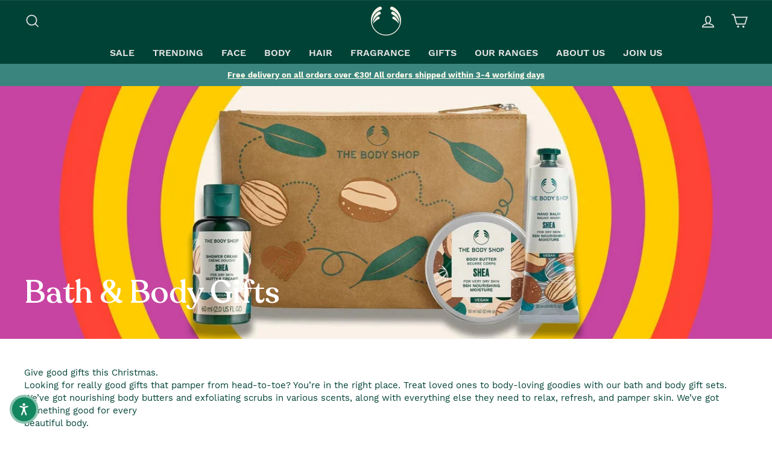

--- FILE ---
content_type: text/html; charset=utf-8
request_url: https://www.thebodyshop.mt/collections/bath-body-gifts-2/christmas-gifts-gifts-for-her
body_size: 40602
content:
<!doctype html>
<html class="no-js" lang="en" dir="{{ settings.text_direction }}">
<head>
  <meta charset="utf-8">
  <meta http-equiv="X-UA-Compatible" content="IE=edge,chrome=1">
  <meta name="viewport" content="width=device-width,initial-scale=1">
  <meta name="theme-color" content="#004236">
  <link rel="canonical" href="https://www.thebodyshop.mt/collections/bath-body-gifts-2/christmas-gifts-gifts-for-her">
  <link rel="canonical" href="https://www.thebodyshop.mt/collections/bath-body-gifts-2/christmas-gifts-gifts-for-her">
  <link rel="preconnect" href="https://cdn.shopify.com">
  <link rel="preconnect" href="https://fonts.shopifycdn.com">
  <link rel="dns-prefetch" href="https://productreviews.shopifycdn.com">
  <link rel="dns-prefetch" href="https://ajax.googleapis.com">
  <link rel="dns-prefetch" href="https://maps.googleapis.com">
  <link rel="dns-prefetch" href="https://maps.gstatic.com"><link rel="shortcut icon" href="//www.thebodyshop.mt/cdn/shop/files/flavicon2_32x32.png?v=1627025820" type="image/png" /><title>Bath &amp; Body Gifts
 &ndash; Tagged &quot;Christmas Gifts / Gifts for her&quot;&ndash; The Body Shop Malta
</title>
<meta name="description" content="Give good gifts this Christmas.Looking for really good gifts that pamper from head-to-toe? You’re in the right place. Treat loved ones to body-loving goodies with our bath and body gift sets. We’ve got nourishing body butters and exfoliating scrubs in various scents, along with everything else they need to relax, refre"><meta property="og:site_name" content="The Body Shop Malta">
  <meta property="og:url" content="https://www.thebodyshop.mt/collections/bath-body-gifts-2/christmas-gifts-gifts-for-her">
  <meta property="og:title" content="Bath &amp; Body Gifts">
  <meta property="og:type" content="website">
  <meta property="og:description" content="Give good gifts this Christmas.Looking for really good gifts that pamper from head-to-toe? You’re in the right place. Treat loved ones to body-loving goodies with our bath and body gift sets. We’ve got nourishing body butters and exfoliating scrubs in various scents, along with everything else they need to relax, refre"><meta property="og:image" content="http://www.thebodyshop.mt/cdn/shop/collections/bodycare-gifts_1200x630.jpg?v=1732803982">
  <meta property="og:image:secure_url" content="https://www.thebodyshop.mt/cdn/shop/collections/bodycare-gifts_1200x630.jpg?v=1732803982">
  <meta name="twitter:site" content="@">
  <meta name="twitter:card" content="summary_large_image">
  <meta name="twitter:title" content="Bath &amp; Body Gifts">
  <meta name="twitter:description" content="Give good gifts this Christmas.Looking for really good gifts that pamper from head-to-toe? You’re in the right place. Treat loved ones to body-loving goodies with our bath and body gift sets. We’ve got nourishing body butters and exfoliating scrubs in various scents, along with everything else they need to relax, refre">
<style data-shopify>@font-face {
  font-family: "Crimson Text";
  font-weight: 400;
  font-style: normal;
  font-display: swap;
  src: url("//www.thebodyshop.mt/cdn/fonts/crimson_text/crimsontext_n4.a9a5f5ab47c6f5346e7cd274511a5d08c59fb906.woff2") format("woff2"),
       url("//www.thebodyshop.mt/cdn/fonts/crimson_text/crimsontext_n4.e89f2f0678223181d995b90850b6894b928b2f96.woff") format("woff");
}

  

  
  
  
</style><link href="//www.thebodyshop.mt/cdn/shop/t/20/assets/theme.css?v=163056977450110715141707090962" rel="stylesheet" type="text/css" media="all" />
<style data-shopify>:root {
    --typeHeaderPrimary: Recoleta;
    --typeHeaderFallback: serif;
    --typeHeaderSize: 36px;
    --typeHeaderWeight: 400;
    --typeHeaderLineHeight: 1.8;
    --typeHeaderSpacing: 0.0em;

    --typeBasePrimary: Work Sans;
    --typeBaseFallback:-apple-system, 'Segoe UI', Roboto, 'Helvetica Neue', 'Noto Sans', 'Liberation Sans', Arial, sans-serif, 'Apple Color Emoji', 'Segoe UI Emoji', 'Segoe UI Symbol', 'Noto Color Emoji';
    --typeBaseSize: 15px;
    --typeBaseWeight: 400;
    --typeBaseSpacing: 0.0em;
    --typeBaseLineHeight: 1.4;

    --typeCollectionTitle: 18px;

    --iconWeight: 4px;
    --iconLinecaps: miter;

    
      --buttonRadius: 0px;
    

    --colorGridOverlayOpacity: 0.0;
  }</style><script>
    document.documentElement.className = document.documentElement.className.replace('no-js', 'js');

    window.theme = window.theme || {};
    theme.routes = {
      home: "/",
      cart: "/cart",
      cartAdd: "/cart/add.js",
      cartChange: "/cart/change"
    };
    theme.strings = {
      soldOut: "Sold Out",
      unavailable: "Unavailable",
      stockLabel: "Only [count] items in stock!",
      willNotShipUntil: "Will not ship until [date]",
      willBeInStockAfter: "Will be in stock after [date]",
      waitingForStock: "Inventory on the way",
      savePrice: "Save [saved_amount]",
      cartEmpty: "Your cart is currently empty.",
      cartTermsConfirmation: "You must agree with the terms and conditions of sales to check out"
    };
    theme.settings = {
      dynamicVariantsEnable: true,
      dynamicVariantType: "button",
      cartType: "drawer",
      moneyFormat: "€{{amount}}",
      saveType: "percent",
      recentlyViewedEnabled: false,
      predictiveSearch: true,
      predictiveSearchType: "product,article,page,collection",
      inventoryThreshold: 10,
      quickView: true,
      themeName: 'Impulse',
      themeVersion: "3.6.2"
    };
  </script>

  <script>window.performance && window.performance.mark && window.performance.mark('shopify.content_for_header.start');</script><meta name="facebook-domain-verification" content="rkm86e0hy0sxlulais2enruir4oy44">
<meta name="facebook-domain-verification" content="ho7ngdf19izg1dkvt39gozngk6va6h">
<meta id="shopify-digital-wallet" name="shopify-digital-wallet" content="/52991983799/digital_wallets/dialog">
<link rel="alternate" type="application/atom+xml" title="Feed" href="/collections/bath-body-gifts-2/christmas-gifts-gifts-for-her.atom" />
<link rel="alternate" type="application/json+oembed" href="https://www.thebodyshop.mt/collections/bath-body-gifts-2/christmas-gifts-gifts-for-her.oembed">
<script async="async" src="/checkouts/internal/preloads.js?locale=en-MT"></script>
<script id="shopify-features" type="application/json">{"accessToken":"3a0b023135271538281061b092340036","betas":["rich-media-storefront-analytics"],"domain":"www.thebodyshop.mt","predictiveSearch":true,"shopId":52991983799,"locale":"en"}</script>
<script>var Shopify = Shopify || {};
Shopify.shop = "bodyshopmalta.myshopify.com";
Shopify.locale = "en";
Shopify.currency = {"active":"EUR","rate":"1.0"};
Shopify.country = "MT";
Shopify.theme = {"name":"4-2-24 ~ Impulse ","id":158708138319,"schema_name":"Impulse","schema_version":"3.6.2","theme_store_id":857,"role":"main"};
Shopify.theme.handle = "null";
Shopify.theme.style = {"id":null,"handle":null};
Shopify.cdnHost = "www.thebodyshop.mt/cdn";
Shopify.routes = Shopify.routes || {};
Shopify.routes.root = "/";</script>
<script type="module">!function(o){(o.Shopify=o.Shopify||{}).modules=!0}(window);</script>
<script>!function(o){function n(){var o=[];function n(){o.push(Array.prototype.slice.apply(arguments))}return n.q=o,n}var t=o.Shopify=o.Shopify||{};t.loadFeatures=n(),t.autoloadFeatures=n()}(window);</script>
<script id="shop-js-analytics" type="application/json">{"pageType":"collection"}</script>
<script defer="defer" async type="module" src="//www.thebodyshop.mt/cdn/shopifycloud/shop-js/modules/v2/client.init-shop-cart-sync_BdyHc3Nr.en.esm.js"></script>
<script defer="defer" async type="module" src="//www.thebodyshop.mt/cdn/shopifycloud/shop-js/modules/v2/chunk.common_Daul8nwZ.esm.js"></script>
<script type="module">
  await import("//www.thebodyshop.mt/cdn/shopifycloud/shop-js/modules/v2/client.init-shop-cart-sync_BdyHc3Nr.en.esm.js");
await import("//www.thebodyshop.mt/cdn/shopifycloud/shop-js/modules/v2/chunk.common_Daul8nwZ.esm.js");

  window.Shopify.SignInWithShop?.initShopCartSync?.({"fedCMEnabled":true,"windoidEnabled":true});

</script>
<script>(function() {
  var isLoaded = false;
  function asyncLoad() {
    if (isLoaded) return;
    isLoaded = true;
    var urls = ["https:\/\/chimpstatic.com\/mcjs-connected\/js\/users\/ef77a7afd6ea05d3ac07d364c\/6cdc7d51e679d7e8215470bea.js?shop=bodyshopmalta.myshopify.com"];
    for (var i = 0; i < urls.length; i++) {
      var s = document.createElement('script');
      s.type = 'text/javascript';
      s.async = true;
      s.src = urls[i];
      var x = document.getElementsByTagName('script')[0];
      x.parentNode.insertBefore(s, x);
    }
  };
  if(window.attachEvent) {
    window.attachEvent('onload', asyncLoad);
  } else {
    window.addEventListener('load', asyncLoad, false);
  }
})();</script>
<script id="__st">var __st={"a":52991983799,"offset":3600,"reqid":"6a0fd452-ae00-4ead-8b71-bd0520f1be9a-1768965364","pageurl":"www.thebodyshop.mt\/collections\/bath-body-gifts-2\/christmas-gifts-gifts-for-her","u":"16750dfacd61","p":"collection","rtyp":"collection","rid":610969616719};</script>
<script>window.ShopifyPaypalV4VisibilityTracking = true;</script>
<script id="captcha-bootstrap">!function(){'use strict';const t='contact',e='account',n='new_comment',o=[[t,t],['blogs',n],['comments',n],[t,'customer']],c=[[e,'customer_login'],[e,'guest_login'],[e,'recover_customer_password'],[e,'create_customer']],r=t=>t.map((([t,e])=>`form[action*='/${t}']:not([data-nocaptcha='true']) input[name='form_type'][value='${e}']`)).join(','),a=t=>()=>t?[...document.querySelectorAll(t)].map((t=>t.form)):[];function s(){const t=[...o],e=r(t);return a(e)}const i='password',u='form_key',d=['recaptcha-v3-token','g-recaptcha-response','h-captcha-response',i],f=()=>{try{return window.sessionStorage}catch{return}},m='__shopify_v',_=t=>t.elements[u];function p(t,e,n=!1){try{const o=window.sessionStorage,c=JSON.parse(o.getItem(e)),{data:r}=function(t){const{data:e,action:n}=t;return t[m]||n?{data:e,action:n}:{data:t,action:n}}(c);for(const[e,n]of Object.entries(r))t.elements[e]&&(t.elements[e].value=n);n&&o.removeItem(e)}catch(o){console.error('form repopulation failed',{error:o})}}const l='form_type',E='cptcha';function T(t){t.dataset[E]=!0}const w=window,h=w.document,L='Shopify',v='ce_forms',y='captcha';let A=!1;((t,e)=>{const n=(g='f06e6c50-85a8-45c8-87d0-21a2b65856fe',I='https://cdn.shopify.com/shopifycloud/storefront-forms-hcaptcha/ce_storefront_forms_captcha_hcaptcha.v1.5.2.iife.js',D={infoText:'Protected by hCaptcha',privacyText:'Privacy',termsText:'Terms'},(t,e,n)=>{const o=w[L][v],c=o.bindForm;if(c)return c(t,g,e,D).then(n);var r;o.q.push([[t,g,e,D],n]),r=I,A||(h.body.append(Object.assign(h.createElement('script'),{id:'captcha-provider',async:!0,src:r})),A=!0)});var g,I,D;w[L]=w[L]||{},w[L][v]=w[L][v]||{},w[L][v].q=[],w[L][y]=w[L][y]||{},w[L][y].protect=function(t,e){n(t,void 0,e),T(t)},Object.freeze(w[L][y]),function(t,e,n,w,h,L){const[v,y,A,g]=function(t,e,n){const i=e?o:[],u=t?c:[],d=[...i,...u],f=r(d),m=r(i),_=r(d.filter((([t,e])=>n.includes(e))));return[a(f),a(m),a(_),s()]}(w,h,L),I=t=>{const e=t.target;return e instanceof HTMLFormElement?e:e&&e.form},D=t=>v().includes(t);t.addEventListener('submit',(t=>{const e=I(t);if(!e)return;const n=D(e)&&!e.dataset.hcaptchaBound&&!e.dataset.recaptchaBound,o=_(e),c=g().includes(e)&&(!o||!o.value);(n||c)&&t.preventDefault(),c&&!n&&(function(t){try{if(!f())return;!function(t){const e=f();if(!e)return;const n=_(t);if(!n)return;const o=n.value;o&&e.removeItem(o)}(t);const e=Array.from(Array(32),(()=>Math.random().toString(36)[2])).join('');!function(t,e){_(t)||t.append(Object.assign(document.createElement('input'),{type:'hidden',name:u})),t.elements[u].value=e}(t,e),function(t,e){const n=f();if(!n)return;const o=[...t.querySelectorAll(`input[type='${i}']`)].map((({name:t})=>t)),c=[...d,...o],r={};for(const[a,s]of new FormData(t).entries())c.includes(a)||(r[a]=s);n.setItem(e,JSON.stringify({[m]:1,action:t.action,data:r}))}(t,e)}catch(e){console.error('failed to persist form',e)}}(e),e.submit())}));const S=(t,e)=>{t&&!t.dataset[E]&&(n(t,e.some((e=>e===t))),T(t))};for(const o of['focusin','change'])t.addEventListener(o,(t=>{const e=I(t);D(e)&&S(e,y())}));const B=e.get('form_key'),M=e.get(l),P=B&&M;t.addEventListener('DOMContentLoaded',(()=>{const t=y();if(P)for(const e of t)e.elements[l].value===M&&p(e,B);[...new Set([...A(),...v().filter((t=>'true'===t.dataset.shopifyCaptcha))])].forEach((e=>S(e,t)))}))}(h,new URLSearchParams(w.location.search),n,t,e,['guest_login'])})(!0,!0)}();</script>
<script integrity="sha256-4kQ18oKyAcykRKYeNunJcIwy7WH5gtpwJnB7kiuLZ1E=" data-source-attribution="shopify.loadfeatures" defer="defer" src="//www.thebodyshop.mt/cdn/shopifycloud/storefront/assets/storefront/load_feature-a0a9edcb.js" crossorigin="anonymous"></script>
<script data-source-attribution="shopify.dynamic_checkout.dynamic.init">var Shopify=Shopify||{};Shopify.PaymentButton=Shopify.PaymentButton||{isStorefrontPortableWallets:!0,init:function(){window.Shopify.PaymentButton.init=function(){};var t=document.createElement("script");t.src="https://www.thebodyshop.mt/cdn/shopifycloud/portable-wallets/latest/portable-wallets.en.js",t.type="module",document.head.appendChild(t)}};
</script>
<script data-source-attribution="shopify.dynamic_checkout.buyer_consent">
  function portableWalletsHideBuyerConsent(e){var t=document.getElementById("shopify-buyer-consent"),n=document.getElementById("shopify-subscription-policy-button");t&&n&&(t.classList.add("hidden"),t.setAttribute("aria-hidden","true"),n.removeEventListener("click",e))}function portableWalletsShowBuyerConsent(e){var t=document.getElementById("shopify-buyer-consent"),n=document.getElementById("shopify-subscription-policy-button");t&&n&&(t.classList.remove("hidden"),t.removeAttribute("aria-hidden"),n.addEventListener("click",e))}window.Shopify?.PaymentButton&&(window.Shopify.PaymentButton.hideBuyerConsent=portableWalletsHideBuyerConsent,window.Shopify.PaymentButton.showBuyerConsent=portableWalletsShowBuyerConsent);
</script>
<script data-source-attribution="shopify.dynamic_checkout.cart.bootstrap">document.addEventListener("DOMContentLoaded",(function(){function t(){return document.querySelector("shopify-accelerated-checkout-cart, shopify-accelerated-checkout")}if(t())Shopify.PaymentButton.init();else{new MutationObserver((function(e,n){t()&&(Shopify.PaymentButton.init(),n.disconnect())})).observe(document.body,{childList:!0,subtree:!0})}}));
</script>
<link id="shopify-accelerated-checkout-styles" rel="stylesheet" media="screen" href="https://www.thebodyshop.mt/cdn/shopifycloud/portable-wallets/latest/accelerated-checkout-backwards-compat.css" crossorigin="anonymous">
<style id="shopify-accelerated-checkout-cart">
        #shopify-buyer-consent {
  margin-top: 1em;
  display: inline-block;
  width: 100%;
}

#shopify-buyer-consent.hidden {
  display: none;
}

#shopify-subscription-policy-button {
  background: none;
  border: none;
  padding: 0;
  text-decoration: underline;
  font-size: inherit;
  cursor: pointer;
}

#shopify-subscription-policy-button::before {
  box-shadow: none;
}

      </style>

<script>window.performance && window.performance.mark && window.performance.mark('shopify.content_for_header.end');</script>

  <script src="//www.thebodyshop.mt/cdn/shop/t/20/assets/vendor-scripts-v7.js" defer="defer"></script><script src="//www.thebodyshop.mt/cdn/shop/t/20/assets/theme.js?v=9435249751767744711707068782" defer="defer"></script><link href="https://monorail-edge.shopifysvc.com" rel="dns-prefetch">
<script>(function(){if ("sendBeacon" in navigator && "performance" in window) {try {var session_token_from_headers = performance.getEntriesByType('navigation')[0].serverTiming.find(x => x.name == '_s').description;} catch {var session_token_from_headers = undefined;}var session_cookie_matches = document.cookie.match(/_shopify_s=([^;]*)/);var session_token_from_cookie = session_cookie_matches && session_cookie_matches.length === 2 ? session_cookie_matches[1] : "";var session_token = session_token_from_headers || session_token_from_cookie || "";function handle_abandonment_event(e) {var entries = performance.getEntries().filter(function(entry) {return /monorail-edge.shopifysvc.com/.test(entry.name);});if (!window.abandonment_tracked && entries.length === 0) {window.abandonment_tracked = true;var currentMs = Date.now();var navigation_start = performance.timing.navigationStart;var payload = {shop_id: 52991983799,url: window.location.href,navigation_start,duration: currentMs - navigation_start,session_token,page_type: "collection"};window.navigator.sendBeacon("https://monorail-edge.shopifysvc.com/v1/produce", JSON.stringify({schema_id: "online_store_buyer_site_abandonment/1.1",payload: payload,metadata: {event_created_at_ms: currentMs,event_sent_at_ms: currentMs}}));}}window.addEventListener('pagehide', handle_abandonment_event);}}());</script>
<script id="web-pixels-manager-setup">(function e(e,d,r,n,o){if(void 0===o&&(o={}),!Boolean(null===(a=null===(i=window.Shopify)||void 0===i?void 0:i.analytics)||void 0===a?void 0:a.replayQueue)){var i,a;window.Shopify=window.Shopify||{};var t=window.Shopify;t.analytics=t.analytics||{};var s=t.analytics;s.replayQueue=[],s.publish=function(e,d,r){return s.replayQueue.push([e,d,r]),!0};try{self.performance.mark("wpm:start")}catch(e){}var l=function(){var e={modern:/Edge?\/(1{2}[4-9]|1[2-9]\d|[2-9]\d{2}|\d{4,})\.\d+(\.\d+|)|Firefox\/(1{2}[4-9]|1[2-9]\d|[2-9]\d{2}|\d{4,})\.\d+(\.\d+|)|Chrom(ium|e)\/(9{2}|\d{3,})\.\d+(\.\d+|)|(Maci|X1{2}).+ Version\/(15\.\d+|(1[6-9]|[2-9]\d|\d{3,})\.\d+)([,.]\d+|)( \(\w+\)|)( Mobile\/\w+|) Safari\/|Chrome.+OPR\/(9{2}|\d{3,})\.\d+\.\d+|(CPU[ +]OS|iPhone[ +]OS|CPU[ +]iPhone|CPU IPhone OS|CPU iPad OS)[ +]+(15[._]\d+|(1[6-9]|[2-9]\d|\d{3,})[._]\d+)([._]\d+|)|Android:?[ /-](13[3-9]|1[4-9]\d|[2-9]\d{2}|\d{4,})(\.\d+|)(\.\d+|)|Android.+Firefox\/(13[5-9]|1[4-9]\d|[2-9]\d{2}|\d{4,})\.\d+(\.\d+|)|Android.+Chrom(ium|e)\/(13[3-9]|1[4-9]\d|[2-9]\d{2}|\d{4,})\.\d+(\.\d+|)|SamsungBrowser\/([2-9]\d|\d{3,})\.\d+/,legacy:/Edge?\/(1[6-9]|[2-9]\d|\d{3,})\.\d+(\.\d+|)|Firefox\/(5[4-9]|[6-9]\d|\d{3,})\.\d+(\.\d+|)|Chrom(ium|e)\/(5[1-9]|[6-9]\d|\d{3,})\.\d+(\.\d+|)([\d.]+$|.*Safari\/(?![\d.]+ Edge\/[\d.]+$))|(Maci|X1{2}).+ Version\/(10\.\d+|(1[1-9]|[2-9]\d|\d{3,})\.\d+)([,.]\d+|)( \(\w+\)|)( Mobile\/\w+|) Safari\/|Chrome.+OPR\/(3[89]|[4-9]\d|\d{3,})\.\d+\.\d+|(CPU[ +]OS|iPhone[ +]OS|CPU[ +]iPhone|CPU IPhone OS|CPU iPad OS)[ +]+(10[._]\d+|(1[1-9]|[2-9]\d|\d{3,})[._]\d+)([._]\d+|)|Android:?[ /-](13[3-9]|1[4-9]\d|[2-9]\d{2}|\d{4,})(\.\d+|)(\.\d+|)|Mobile Safari.+OPR\/([89]\d|\d{3,})\.\d+\.\d+|Android.+Firefox\/(13[5-9]|1[4-9]\d|[2-9]\d{2}|\d{4,})\.\d+(\.\d+|)|Android.+Chrom(ium|e)\/(13[3-9]|1[4-9]\d|[2-9]\d{2}|\d{4,})\.\d+(\.\d+|)|Android.+(UC? ?Browser|UCWEB|U3)[ /]?(15\.([5-9]|\d{2,})|(1[6-9]|[2-9]\d|\d{3,})\.\d+)\.\d+|SamsungBrowser\/(5\.\d+|([6-9]|\d{2,})\.\d+)|Android.+MQ{2}Browser\/(14(\.(9|\d{2,})|)|(1[5-9]|[2-9]\d|\d{3,})(\.\d+|))(\.\d+|)|K[Aa][Ii]OS\/(3\.\d+|([4-9]|\d{2,})\.\d+)(\.\d+|)/},d=e.modern,r=e.legacy,n=navigator.userAgent;return n.match(d)?"modern":n.match(r)?"legacy":"unknown"}(),u="modern"===l?"modern":"legacy",c=(null!=n?n:{modern:"",legacy:""})[u],f=function(e){return[e.baseUrl,"/wpm","/b",e.hashVersion,"modern"===e.buildTarget?"m":"l",".js"].join("")}({baseUrl:d,hashVersion:r,buildTarget:u}),m=function(e){var d=e.version,r=e.bundleTarget,n=e.surface,o=e.pageUrl,i=e.monorailEndpoint;return{emit:function(e){var a=e.status,t=e.errorMsg,s=(new Date).getTime(),l=JSON.stringify({metadata:{event_sent_at_ms:s},events:[{schema_id:"web_pixels_manager_load/3.1",payload:{version:d,bundle_target:r,page_url:o,status:a,surface:n,error_msg:t},metadata:{event_created_at_ms:s}}]});if(!i)return console&&console.warn&&console.warn("[Web Pixels Manager] No Monorail endpoint provided, skipping logging."),!1;try{return self.navigator.sendBeacon.bind(self.navigator)(i,l)}catch(e){}var u=new XMLHttpRequest;try{return u.open("POST",i,!0),u.setRequestHeader("Content-Type","text/plain"),u.send(l),!0}catch(e){return console&&console.warn&&console.warn("[Web Pixels Manager] Got an unhandled error while logging to Monorail."),!1}}}}({version:r,bundleTarget:l,surface:e.surface,pageUrl:self.location.href,monorailEndpoint:e.monorailEndpoint});try{o.browserTarget=l,function(e){var d=e.src,r=e.async,n=void 0===r||r,o=e.onload,i=e.onerror,a=e.sri,t=e.scriptDataAttributes,s=void 0===t?{}:t,l=document.createElement("script"),u=document.querySelector("head"),c=document.querySelector("body");if(l.async=n,l.src=d,a&&(l.integrity=a,l.crossOrigin="anonymous"),s)for(var f in s)if(Object.prototype.hasOwnProperty.call(s,f))try{l.dataset[f]=s[f]}catch(e){}if(o&&l.addEventListener("load",o),i&&l.addEventListener("error",i),u)u.appendChild(l);else{if(!c)throw new Error("Did not find a head or body element to append the script");c.appendChild(l)}}({src:f,async:!0,onload:function(){if(!function(){var e,d;return Boolean(null===(d=null===(e=window.Shopify)||void 0===e?void 0:e.analytics)||void 0===d?void 0:d.initialized)}()){var d=window.webPixelsManager.init(e)||void 0;if(d){var r=window.Shopify.analytics;r.replayQueue.forEach((function(e){var r=e[0],n=e[1],o=e[2];d.publishCustomEvent(r,n,o)})),r.replayQueue=[],r.publish=d.publishCustomEvent,r.visitor=d.visitor,r.initialized=!0}}},onerror:function(){return m.emit({status:"failed",errorMsg:"".concat(f," has failed to load")})},sri:function(e){var d=/^sha384-[A-Za-z0-9+/=]+$/;return"string"==typeof e&&d.test(e)}(c)?c:"",scriptDataAttributes:o}),m.emit({status:"loading"})}catch(e){m.emit({status:"failed",errorMsg:(null==e?void 0:e.message)||"Unknown error"})}}})({shopId: 52991983799,storefrontBaseUrl: "https://www.thebodyshop.mt",extensionsBaseUrl: "https://extensions.shopifycdn.com/cdn/shopifycloud/web-pixels-manager",monorailEndpoint: "https://monorail-edge.shopifysvc.com/unstable/produce_batch",surface: "storefront-renderer",enabledBetaFlags: ["2dca8a86"],webPixelsConfigList: [{"id":"1052213583","configuration":"{\"config\":\"{\\\"google_tag_ids\\\":[\\\"G-1NNKCMS6L2\\\"],\\\"target_country\\\":\\\"ZZ\\\",\\\"gtag_events\\\":[{\\\"type\\\":\\\"begin_checkout\\\",\\\"action_label\\\":\\\"G-1NNKCMS6L2\\\"},{\\\"type\\\":\\\"search\\\",\\\"action_label\\\":\\\"G-1NNKCMS6L2\\\"},{\\\"type\\\":\\\"view_item\\\",\\\"action_label\\\":\\\"G-1NNKCMS6L2\\\"},{\\\"type\\\":\\\"purchase\\\",\\\"action_label\\\":\\\"G-1NNKCMS6L2\\\"},{\\\"type\\\":\\\"page_view\\\",\\\"action_label\\\":\\\"G-1NNKCMS6L2\\\"},{\\\"type\\\":\\\"add_payment_info\\\",\\\"action_label\\\":\\\"G-1NNKCMS6L2\\\"},{\\\"type\\\":\\\"add_to_cart\\\",\\\"action_label\\\":\\\"G-1NNKCMS6L2\\\"}],\\\"enable_monitoring_mode\\\":false}\"}","eventPayloadVersion":"v1","runtimeContext":"OPEN","scriptVersion":"b2a88bafab3e21179ed38636efcd8a93","type":"APP","apiClientId":1780363,"privacyPurposes":[],"dataSharingAdjustments":{"protectedCustomerApprovalScopes":["read_customer_address","read_customer_email","read_customer_name","read_customer_personal_data","read_customer_phone"]}},{"id":"shopify-app-pixel","configuration":"{}","eventPayloadVersion":"v1","runtimeContext":"STRICT","scriptVersion":"0450","apiClientId":"shopify-pixel","type":"APP","privacyPurposes":["ANALYTICS","MARKETING"]},{"id":"shopify-custom-pixel","eventPayloadVersion":"v1","runtimeContext":"LAX","scriptVersion":"0450","apiClientId":"shopify-pixel","type":"CUSTOM","privacyPurposes":["ANALYTICS","MARKETING"]}],isMerchantRequest: false,initData: {"shop":{"name":"The Body Shop Malta","paymentSettings":{"currencyCode":"EUR"},"myshopifyDomain":"bodyshopmalta.myshopify.com","countryCode":"MT","storefrontUrl":"https:\/\/www.thebodyshop.mt"},"customer":null,"cart":null,"checkout":null,"productVariants":[],"purchasingCompany":null},},"https://www.thebodyshop.mt/cdn","fcfee988w5aeb613cpc8e4bc33m6693e112",{"modern":"","legacy":""},{"shopId":"52991983799","storefrontBaseUrl":"https:\/\/www.thebodyshop.mt","extensionBaseUrl":"https:\/\/extensions.shopifycdn.com\/cdn\/shopifycloud\/web-pixels-manager","surface":"storefront-renderer","enabledBetaFlags":"[\"2dca8a86\"]","isMerchantRequest":"false","hashVersion":"fcfee988w5aeb613cpc8e4bc33m6693e112","publish":"custom","events":"[[\"page_viewed\",{}],[\"collection_viewed\",{\"collection\":{\"id\":\"610969616719\",\"title\":\"Bath \u0026 Body Gifts\",\"productVariants\":[{\"price\":{\"amount\":22.0,\"currencyCode\":\"EUR\"},\"product\":{\"title\":\"British Rose Little Gift Set\",\"vendor\":\"The Body Shop\",\"id\":\"15740670837071\",\"untranslatedTitle\":\"British Rose Little Gift Set\",\"url\":\"\/products\/p47266\",\"type\":\"Bath \u0026 Body Gifts\"},\"id\":\"56294101582159\",\"image\":{\"src\":\"\/\/www.thebodyshop.mt\/cdn\/shop\/files\/british-rose-mini-1.jpg?v=1761834146\"},\"sku\":\"p47266\",\"title\":\"1 each\",\"untranslatedTitle\":\"1 each\"},{\"price\":{\"amount\":22.0,\"currencyCode\":\"EUR\"},\"product\":{\"title\":\"Strawberry Little Gift Set\",\"vendor\":\"The Body Shop\",\"id\":\"15740670804303\",\"untranslatedTitle\":\"Strawberry Little Gift Set\",\"url\":\"\/products\/p47265\",\"type\":\"Bath \u0026 Body Gifts\"},\"id\":\"56294101483855\",\"image\":{\"src\":\"\/\/www.thebodyshop.mt\/cdn\/shop\/files\/strawberry-mini-2.jpg?v=1761834145\"},\"sku\":\"p47265\",\"title\":\"1 each\",\"untranslatedTitle\":\"1 each\"},{\"price\":{\"amount\":12.0,\"currencyCode\":\"EUR\"},\"product\":{\"title\":\"Almond Milk Hand \u0026 Lip Duo\",\"vendor\":\"The Body Shop\",\"id\":\"15740671557967\",\"untranslatedTitle\":\"Almond Milk Hand \u0026 Lip Duo\",\"url\":\"\/products\/p47288\",\"type\":\"Bath \u0026 Body Gifts\"},\"id\":\"56294102630735\",\"image\":{\"src\":\"\/\/www.thebodyshop.mt\/cdn\/shop\/files\/hand-lip-duo-1.jpg?v=1761834164\"},\"sku\":\"p47288\",\"title\":\"1 each\",\"untranslatedTitle\":\"1 each\"},{\"price\":{\"amount\":14.0,\"currencyCode\":\"EUR\"},\"product\":{\"title\":\"Shower Gel Trio\",\"vendor\":\"The Body Shop\",\"id\":\"15740671459663\",\"untranslatedTitle\":\"Shower Gel Trio\",\"url\":\"\/products\/p45090\",\"type\":\"Bath \u0026 Body Gifts\"},\"id\":\"56294102565199\",\"image\":{\"src\":\"\/\/www.thebodyshop.mt\/cdn\/shop\/files\/shower-gel-trio.jpg?v=1761834163\"},\"sku\":\"p45090\",\"title\":\"1 each\",\"untranslatedTitle\":\"1 each\"},{\"price\":{\"amount\":12.0,\"currencyCode\":\"EUR\"},\"product\":{\"title\":\"British Rose Treats\",\"vendor\":\"The Body Shop\",\"id\":\"15740670673231\",\"untranslatedTitle\":\"British Rose Treats\",\"url\":\"\/products\/p47263\",\"type\":\"Bath \u0026 Body Gifts\"},\"id\":\"56294101320015\",\"image\":{\"src\":\"\/\/www.thebodyshop.mt\/cdn\/shop\/files\/british-rose-treats_2ae2381f-6760-44da-9a0b-9f520b18a514.jpg?v=1761834142\"},\"sku\":\"p47263\",\"title\":\"1 each\",\"untranslatedTitle\":\"1 each\"},{\"price\":{\"amount\":12.0,\"currencyCode\":\"EUR\"},\"product\":{\"title\":\"Shea Treats\",\"vendor\":\"The Body Shop\",\"id\":\"15740670509391\",\"untranslatedTitle\":\"Shea Treats\",\"url\":\"\/products\/p47259\",\"type\":\"Bath \u0026 Body Gifts\"},\"id\":\"56294101025103\",\"image\":{\"src\":\"\/\/www.thebodyshop.mt\/cdn\/shop\/files\/shea-treats_f53dc3a3-8ca7-4834-a9bb-0f98a5e1d6bc.jpg?v=1761834141\"},\"sku\":\"p47259\",\"title\":\"1 each\",\"untranslatedTitle\":\"1 each\"},{\"price\":{\"amount\":20.0,\"currencyCode\":\"EUR\"},\"product\":{\"title\":\"Body Butter Trio\",\"vendor\":\"The Body Shop\",\"id\":\"15740671754575\",\"untranslatedTitle\":\"Body Butter Trio\",\"url\":\"\/products\/p45096\",\"type\":\"Bath \u0026 Body Gifts\"},\"id\":\"56294102958415\",\"image\":{\"src\":\"\/\/www.thebodyshop.mt\/cdn\/shop\/files\/body-butter-trio.jpg?v=1761834167\"},\"sku\":\"p45096\",\"title\":\"1 each\",\"untranslatedTitle\":\"1 each\"},{\"price\":{\"amount\":12.0,\"currencyCode\":\"EUR\"},\"product\":{\"title\":\"Almond Milk Treats\",\"vendor\":\"The Body Shop\",\"id\":\"15740670607695\",\"untranslatedTitle\":\"Almond Milk Treats\",\"url\":\"\/products\/p47260\",\"type\":\"Bath \u0026 Body Gifts\"},\"id\":\"56294101287247\",\"image\":{\"src\":\"\/\/www.thebodyshop.mt\/cdn\/shop\/files\/almond-treats-_1.jpg?v=1761834141\"},\"sku\":\"p47260\",\"title\":\"1 each\",\"untranslatedTitle\":\"1 each\"},{\"price\":{\"amount\":72.0,\"currencyCode\":\"EUR\"},\"product\":{\"title\":\"Shea Ultimate Gift Set\",\"vendor\":\"The Body Shop\",\"id\":\"15740671394127\",\"untranslatedTitle\":\"Shea Ultimate Gift Set\",\"url\":\"\/products\/p47278\",\"type\":\"Bath \u0026 Body Gifts\"},\"id\":\"56294102368591\",\"image\":{\"src\":\"\/\/www.thebodyshop.mt\/cdn\/shop\/files\/shea-large.jpg?v=1761834161\"},\"sku\":\"p47278\",\"title\":\"1 each\",\"untranslatedTitle\":\"1 each\"},{\"price\":{\"amount\":34.0,\"currencyCode\":\"EUR\"},\"product\":{\"title\":\"British Rose Essentials Gift Set\",\"vendor\":\"The Body Shop\",\"id\":\"15740671033679\",\"untranslatedTitle\":\"British Rose Essentials Gift Set\",\"url\":\"\/products\/p47271\",\"type\":\"Bath \u0026 Body Gifts\"},\"id\":\"56294101909839\",\"image\":{\"src\":\"\/\/www.thebodyshop.mt\/cdn\/shop\/files\/british-rose-essentials-2.jpg?v=1761834153\"},\"sku\":\"p47271\",\"title\":\"1 each\",\"untranslatedTitle\":\"1 each\"},{\"price\":{\"amount\":48.0,\"currencyCode\":\"EUR\"},\"product\":{\"title\":\"Shea Collection Gift Set\",\"vendor\":\"The Body Shop\",\"id\":\"15740671230287\",\"untranslatedTitle\":\"Shea Collection Gift Set\",\"url\":\"\/products\/p47274\",\"type\":\"Bath \u0026 Body Gifts\"},\"id\":\"56294102171983\",\"image\":{\"src\":\"\/\/www.thebodyshop.mt\/cdn\/shop\/files\/shea-medium-2.jpg?v=1761834157\"},\"sku\":\"p47274\",\"title\":\"1 each\",\"untranslatedTitle\":\"1 each\"},{\"price\":{\"amount\":34.0,\"currencyCode\":\"EUR\"},\"product\":{\"title\":\"Strawberry Essentials Gift Set\",\"vendor\":\"The Body Shop\",\"id\":\"15740670968143\",\"untranslatedTitle\":\"Strawberry Essentials Gift Set\",\"url\":\"\/products\/p47268\",\"type\":\"Bath \u0026 Body Gifts\"},\"id\":\"56294101745999\",\"image\":{\"src\":\"\/\/www.thebodyshop.mt\/cdn\/shop\/files\/strawberry-essentials-1.jpg?v=1761834150\"},\"sku\":\"p47268\",\"title\":\"1 each\",\"untranslatedTitle\":\"1 each\"},{\"price\":{\"amount\":34.0,\"currencyCode\":\"EUR\"},\"product\":{\"title\":\"Mango Essentials Gift Set\",\"vendor\":\"The Body Shop\",\"id\":\"15740671164751\",\"untranslatedTitle\":\"Mango Essentials Gift Set\",\"url\":\"\/products\/p47273\",\"type\":\"Bath \u0026 Body Gifts\"},\"id\":\"56294102139215\",\"image\":{\"src\":\"\/\/www.thebodyshop.mt\/cdn\/shop\/files\/mango-essentials-2.jpg?v=1761834157\"},\"sku\":\"p47273\",\"title\":\"1 each\",\"untranslatedTitle\":\"1 each\"},{\"price\":{\"amount\":34.0,\"currencyCode\":\"EUR\"},\"product\":{\"title\":\"Pink Grapefruit Essentials Gift Set\",\"vendor\":\"The Body Shop\",\"id\":\"15740671099215\",\"untranslatedTitle\":\"Pink Grapefruit Essentials Gift Set\",\"url\":\"\/products\/p47272\",\"type\":\"Bath \u0026 Body Gifts\"},\"id\":\"56294102073679\",\"image\":{\"src\":\"\/\/www.thebodyshop.mt\/cdn\/shop\/files\/pink-grapefruit-essentials-1.jpg?v=1761834154\"},\"sku\":\"p47272\",\"title\":\"1 each\",\"untranslatedTitle\":\"1 each\"}]}}]]"});</script><script>
  window.ShopifyAnalytics = window.ShopifyAnalytics || {};
  window.ShopifyAnalytics.meta = window.ShopifyAnalytics.meta || {};
  window.ShopifyAnalytics.meta.currency = 'EUR';
  var meta = {"products":[{"id":15740670837071,"gid":"gid:\/\/shopify\/Product\/15740670837071","vendor":"The Body Shop","type":"Bath \u0026 Body Gifts","handle":"p47266","variants":[{"id":56294101582159,"price":2200,"name":"British Rose Little Gift Set - 1 each","public_title":"1 each","sku":"p47266"}],"remote":false},{"id":15740670804303,"gid":"gid:\/\/shopify\/Product\/15740670804303","vendor":"The Body Shop","type":"Bath \u0026 Body Gifts","handle":"p47265","variants":[{"id":56294101483855,"price":2200,"name":"Strawberry Little Gift Set - 1 each","public_title":"1 each","sku":"p47265"}],"remote":false},{"id":15740671557967,"gid":"gid:\/\/shopify\/Product\/15740671557967","vendor":"The Body Shop","type":"Bath \u0026 Body Gifts","handle":"p47288","variants":[{"id":56294102630735,"price":1200,"name":"Almond Milk Hand \u0026 Lip Duo - 1 each","public_title":"1 each","sku":"p47288"}],"remote":false},{"id":15740671459663,"gid":"gid:\/\/shopify\/Product\/15740671459663","vendor":"The Body Shop","type":"Bath \u0026 Body Gifts","handle":"p45090","variants":[{"id":56294102565199,"price":1400,"name":"Shower Gel Trio - 1 each","public_title":"1 each","sku":"p45090"}],"remote":false},{"id":15740670673231,"gid":"gid:\/\/shopify\/Product\/15740670673231","vendor":"The Body Shop","type":"Bath \u0026 Body Gifts","handle":"p47263","variants":[{"id":56294101320015,"price":1200,"name":"British Rose Treats - 1 each","public_title":"1 each","sku":"p47263"}],"remote":false},{"id":15740670509391,"gid":"gid:\/\/shopify\/Product\/15740670509391","vendor":"The Body Shop","type":"Bath \u0026 Body Gifts","handle":"p47259","variants":[{"id":56294101025103,"price":1200,"name":"Shea Treats - 1 each","public_title":"1 each","sku":"p47259"}],"remote":false},{"id":15740671754575,"gid":"gid:\/\/shopify\/Product\/15740671754575","vendor":"The Body Shop","type":"Bath \u0026 Body Gifts","handle":"p45096","variants":[{"id":56294102958415,"price":2000,"name":"Body Butter Trio - 1 each","public_title":"1 each","sku":"p45096"}],"remote":false},{"id":15740670607695,"gid":"gid:\/\/shopify\/Product\/15740670607695","vendor":"The Body Shop","type":"Bath \u0026 Body Gifts","handle":"p47260","variants":[{"id":56294101287247,"price":1200,"name":"Almond Milk Treats - 1 each","public_title":"1 each","sku":"p47260"}],"remote":false},{"id":15740671394127,"gid":"gid:\/\/shopify\/Product\/15740671394127","vendor":"The Body Shop","type":"Bath \u0026 Body Gifts","handle":"p47278","variants":[{"id":56294102368591,"price":7200,"name":"Shea Ultimate Gift Set - 1 each","public_title":"1 each","sku":"p47278"}],"remote":false},{"id":15740671033679,"gid":"gid:\/\/shopify\/Product\/15740671033679","vendor":"The Body Shop","type":"Bath \u0026 Body Gifts","handle":"p47271","variants":[{"id":56294101909839,"price":3400,"name":"British Rose Essentials Gift Set - 1 each","public_title":"1 each","sku":"p47271"}],"remote":false},{"id":15740671230287,"gid":"gid:\/\/shopify\/Product\/15740671230287","vendor":"The Body Shop","type":"Bath \u0026 Body Gifts","handle":"p47274","variants":[{"id":56294102171983,"price":4800,"name":"Shea Collection Gift Set - 1 each","public_title":"1 each","sku":"p47274"}],"remote":false},{"id":15740670968143,"gid":"gid:\/\/shopify\/Product\/15740670968143","vendor":"The Body Shop","type":"Bath \u0026 Body Gifts","handle":"p47268","variants":[{"id":56294101745999,"price":3400,"name":"Strawberry Essentials Gift Set - 1 each","public_title":"1 each","sku":"p47268"}],"remote":false},{"id":15740671164751,"gid":"gid:\/\/shopify\/Product\/15740671164751","vendor":"The Body Shop","type":"Bath \u0026 Body Gifts","handle":"p47273","variants":[{"id":56294102139215,"price":3400,"name":"Mango Essentials Gift Set - 1 each","public_title":"1 each","sku":"p47273"}],"remote":false},{"id":15740671099215,"gid":"gid:\/\/shopify\/Product\/15740671099215","vendor":"The Body Shop","type":"Bath \u0026 Body Gifts","handle":"p47272","variants":[{"id":56294102073679,"price":3400,"name":"Pink Grapefruit Essentials Gift Set - 1 each","public_title":"1 each","sku":"p47272"}],"remote":false}],"page":{"pageType":"collection","resourceType":"collection","resourceId":610969616719,"requestId":"6a0fd452-ae00-4ead-8b71-bd0520f1be9a-1768965364"}};
  for (var attr in meta) {
    window.ShopifyAnalytics.meta[attr] = meta[attr];
  }
</script>
<script class="analytics">
  (function () {
    var customDocumentWrite = function(content) {
      var jquery = null;

      if (window.jQuery) {
        jquery = window.jQuery;
      } else if (window.Checkout && window.Checkout.$) {
        jquery = window.Checkout.$;
      }

      if (jquery) {
        jquery('body').append(content);
      }
    };

    var hasLoggedConversion = function(token) {
      if (token) {
        return document.cookie.indexOf('loggedConversion=' + token) !== -1;
      }
      return false;
    }

    var setCookieIfConversion = function(token) {
      if (token) {
        var twoMonthsFromNow = new Date(Date.now());
        twoMonthsFromNow.setMonth(twoMonthsFromNow.getMonth() + 2);

        document.cookie = 'loggedConversion=' + token + '; expires=' + twoMonthsFromNow;
      }
    }

    var trekkie = window.ShopifyAnalytics.lib = window.trekkie = window.trekkie || [];
    if (trekkie.integrations) {
      return;
    }
    trekkie.methods = [
      'identify',
      'page',
      'ready',
      'track',
      'trackForm',
      'trackLink'
    ];
    trekkie.factory = function(method) {
      return function() {
        var args = Array.prototype.slice.call(arguments);
        args.unshift(method);
        trekkie.push(args);
        return trekkie;
      };
    };
    for (var i = 0; i < trekkie.methods.length; i++) {
      var key = trekkie.methods[i];
      trekkie[key] = trekkie.factory(key);
    }
    trekkie.load = function(config) {
      trekkie.config = config || {};
      trekkie.config.initialDocumentCookie = document.cookie;
      var first = document.getElementsByTagName('script')[0];
      var script = document.createElement('script');
      script.type = 'text/javascript';
      script.onerror = function(e) {
        var scriptFallback = document.createElement('script');
        scriptFallback.type = 'text/javascript';
        scriptFallback.onerror = function(error) {
                var Monorail = {
      produce: function produce(monorailDomain, schemaId, payload) {
        var currentMs = new Date().getTime();
        var event = {
          schema_id: schemaId,
          payload: payload,
          metadata: {
            event_created_at_ms: currentMs,
            event_sent_at_ms: currentMs
          }
        };
        return Monorail.sendRequest("https://" + monorailDomain + "/v1/produce", JSON.stringify(event));
      },
      sendRequest: function sendRequest(endpointUrl, payload) {
        // Try the sendBeacon API
        if (window && window.navigator && typeof window.navigator.sendBeacon === 'function' && typeof window.Blob === 'function' && !Monorail.isIos12()) {
          var blobData = new window.Blob([payload], {
            type: 'text/plain'
          });

          if (window.navigator.sendBeacon(endpointUrl, blobData)) {
            return true;
          } // sendBeacon was not successful

        } // XHR beacon

        var xhr = new XMLHttpRequest();

        try {
          xhr.open('POST', endpointUrl);
          xhr.setRequestHeader('Content-Type', 'text/plain');
          xhr.send(payload);
        } catch (e) {
          console.log(e);
        }

        return false;
      },
      isIos12: function isIos12() {
        return window.navigator.userAgent.lastIndexOf('iPhone; CPU iPhone OS 12_') !== -1 || window.navigator.userAgent.lastIndexOf('iPad; CPU OS 12_') !== -1;
      }
    };
    Monorail.produce('monorail-edge.shopifysvc.com',
      'trekkie_storefront_load_errors/1.1',
      {shop_id: 52991983799,
      theme_id: 158708138319,
      app_name: "storefront",
      context_url: window.location.href,
      source_url: "//www.thebodyshop.mt/cdn/s/trekkie.storefront.cd680fe47e6c39ca5d5df5f0a32d569bc48c0f27.min.js"});

        };
        scriptFallback.async = true;
        scriptFallback.src = '//www.thebodyshop.mt/cdn/s/trekkie.storefront.cd680fe47e6c39ca5d5df5f0a32d569bc48c0f27.min.js';
        first.parentNode.insertBefore(scriptFallback, first);
      };
      script.async = true;
      script.src = '//www.thebodyshop.mt/cdn/s/trekkie.storefront.cd680fe47e6c39ca5d5df5f0a32d569bc48c0f27.min.js';
      first.parentNode.insertBefore(script, first);
    };
    trekkie.load(
      {"Trekkie":{"appName":"storefront","development":false,"defaultAttributes":{"shopId":52991983799,"isMerchantRequest":null,"themeId":158708138319,"themeCityHash":"12826773316406902944","contentLanguage":"en","currency":"EUR","eventMetadataId":"4a45cfe3-a2e3-43c9-9c19-48b3f7fa1a84"},"isServerSideCookieWritingEnabled":true,"monorailRegion":"shop_domain","enabledBetaFlags":["65f19447"]},"Session Attribution":{},"S2S":{"facebookCapiEnabled":false,"source":"trekkie-storefront-renderer","apiClientId":580111}}
    );

    var loaded = false;
    trekkie.ready(function() {
      if (loaded) return;
      loaded = true;

      window.ShopifyAnalytics.lib = window.trekkie;

      var originalDocumentWrite = document.write;
      document.write = customDocumentWrite;
      try { window.ShopifyAnalytics.merchantGoogleAnalytics.call(this); } catch(error) {};
      document.write = originalDocumentWrite;

      window.ShopifyAnalytics.lib.page(null,{"pageType":"collection","resourceType":"collection","resourceId":610969616719,"requestId":"6a0fd452-ae00-4ead-8b71-bd0520f1be9a-1768965364","shopifyEmitted":true});

      var match = window.location.pathname.match(/checkouts\/(.+)\/(thank_you|post_purchase)/)
      var token = match? match[1]: undefined;
      if (!hasLoggedConversion(token)) {
        setCookieIfConversion(token);
        window.ShopifyAnalytics.lib.track("Viewed Product Category",{"currency":"EUR","category":"Collection: bath-body-gifts-2","collectionName":"bath-body-gifts-2","collectionId":610969616719,"nonInteraction":true},undefined,undefined,{"shopifyEmitted":true});
      }
    });


        var eventsListenerScript = document.createElement('script');
        eventsListenerScript.async = true;
        eventsListenerScript.src = "//www.thebodyshop.mt/cdn/shopifycloud/storefront/assets/shop_events_listener-3da45d37.js";
        document.getElementsByTagName('head')[0].appendChild(eventsListenerScript);

})();</script>
<script
  defer
  src="https://www.thebodyshop.mt/cdn/shopifycloud/perf-kit/shopify-perf-kit-3.0.4.min.js"
  data-application="storefront-renderer"
  data-shop-id="52991983799"
  data-render-region="gcp-us-east1"
  data-page-type="collection"
  data-theme-instance-id="158708138319"
  data-theme-name="Impulse"
  data-theme-version="3.6.2"
  data-monorail-region="shop_domain"
  data-resource-timing-sampling-rate="10"
  data-shs="true"
  data-shs-beacon="true"
  data-shs-export-with-fetch="true"
  data-shs-logs-sample-rate="1"
  data-shs-beacon-endpoint="https://www.thebodyshop.mt/api/collect"
></script>
</head>

<body class=" template-collection" data-center-text="false" data-button_style="square" data-type_header_capitalize="false" data-type_headers_align_text="false" data-type_product_capitalize="false" data-swatch_style="round" data-disable-animations="true">

  <a class="in-page-link visually-hidden skip-link" href="#MainContent">Skip to content</a>

  <div id="PageContainer" class="page-container">
    <div class="transition-body"><div id="shopify-section-header" class="shopify-section">

<div id="NavDrawer" class="drawer drawer--left">
  <div class="drawer__contents">
    <div class="drawer__fixed-header drawer__fixed-header--full">
      <div class="drawer__header drawer__header--full appear-animation appear-delay-1">
        <div class="h2 drawer__title">
        </div>
        <div class="drawer__close">
          <button type="button" class="drawer__close-button js-drawer-close">
            <svg aria-hidden="true" focusable="false" role="presentation" class="icon icon-close" viewBox="0 0 64 64"><path d="M19 17.61l27.12 27.13m0-27.12L19 44.74"/></svg>
            <span class="icon__fallback-text">Close menu</span>
          </button>
        </div>
      </div>
    </div>
    <div class="drawer__scrollable">
      <ul class="mobile-nav" role="navigation" aria-label="Primary"><li class="mobile-nav__item appear-animation appear-delay-2"><div class="mobile-nav__has-sublist"><a href="/collections/shop-all-sale"
                    class="mobile-nav__link mobile-nav__link--top-level"
                    id="Label-collections-shop-all-sale1"
                    >
                    SALE
                  </a>
                  <div class="mobile-nav__toggle">
                    <button type="button"
                      aria-controls="Linklist-collections-shop-all-sale1"
                      aria-labelledby="Label-collections-shop-all-sale1"
                      class="collapsible-trigger collapsible--auto-height"><span class="collapsible-trigger__icon collapsible-trigger__icon--open" role="presentation">
  <svg aria-hidden="true" focusable="false" role="presentation" class="icon icon--wide icon-chevron-down" viewBox="0 0 28 16"><path d="M1.57 1.59l12.76 12.77L27.1 1.59" stroke-width="2" stroke="#000" fill="none" fill-rule="evenodd"/></svg>
</span>
</button>
                  </div></div><div id="Linklist-collections-shop-all-sale1"
                class="mobile-nav__sublist collapsible-content collapsible-content--all"
                >
                <div class="collapsible-content__inner">
                  <ul class="mobile-nav__sublist"><li class="mobile-nav__item">
                        <div class="mobile-nav__child-item"><button type="button"
                            aria-controls="Sublinklist-collections-shop-all-sale1-1"
                            class="mobile-nav__link--button collapsible-trigger">
                              <span class="mobile-nav__faux-link">Shop by product type</span><span class="collapsible-trigger__icon collapsible-trigger__icon--circle collapsible-trigger__icon--open" role="presentation">
  <svg aria-hidden="true" focusable="false" role="presentation" class="icon icon--wide icon-chevron-down" viewBox="0 0 28 16"><path d="M1.57 1.59l12.76 12.77L27.1 1.59" stroke-width="2" stroke="#000" fill="none" fill-rule="evenodd"/></svg>
</span>
</button></div><div
                            id="Sublinklist-collections-shop-all-sale1-1"
                            aria-labelledby="Sublabel-1"
                            class="mobile-nav__sublist collapsible-content collapsible-content--all"
                            >
                            <div class="collapsible-content__inner">
                              <ul class="mobile-nav__grandchildlist"><li class="mobile-nav__item">
                                    <a href="/collections/sale-bath-body" class="mobile-nav__link">
                                      Sale bath & body
                                    </a>
                                  </li><li class="mobile-nav__item">
                                    <a href="/collections/sale-fragrance" class="mobile-nav__link">
                                      Sale fragrance
                                    </a>
                                  </li><li class="mobile-nav__item">
                                    <a href="/collections/sale-skincare" class="mobile-nav__link">
                                      Sale skincare
                                    </a>
                                  </li><li class="mobile-nav__item">
                                    <a href="/collections/sale-bath-body-gifts" class="mobile-nav__link">
                                      Sale gifts
                                    </a>
                                  </li><li class="mobile-nav__item">
                                    <a href="/collections/sale-haircare" class="mobile-nav__link">
                                      Sale haircare
                                    </a>
                                  </li></ul>
                            </div>
                          </div></li><li class="mobile-nav__item">
                        <div class="mobile-nav__child-item"><button type="button"
                            aria-controls="Sublinklist-collections-shop-all-sale1-2"
                            class="mobile-nav__link--button collapsible-trigger">
                              <span class="mobile-nav__faux-link">Shop by price</span><span class="collapsible-trigger__icon collapsible-trigger__icon--circle collapsible-trigger__icon--open" role="presentation">
  <svg aria-hidden="true" focusable="false" role="presentation" class="icon icon--wide icon-chevron-down" viewBox="0 0 28 16"><path d="M1.57 1.59l12.76 12.77L27.1 1.59" stroke-width="2" stroke="#000" fill="none" fill-rule="evenodd"/></svg>
</span>
</button></div><div
                            id="Sublinklist-collections-shop-all-sale1-2"
                            aria-labelledby="Sublabel-2"
                            class="mobile-nav__sublist collapsible-content collapsible-content--all"
                            >
                            <div class="collapsible-content__inner">
                              <ul class="mobile-nav__grandchildlist"><li class="mobile-nav__item">
                                    <a href="/collections/sale-5-under" class="mobile-nav__link">
                                      €5 & under
                                    </a>
                                  </li><li class="mobile-nav__item">
                                    <a href="/collections/sale-5-to-10" class="mobile-nav__link">
                                      €5 to €10
                                    </a>
                                  </li><li class="mobile-nav__item">
                                    <a href="/collections/sale-10-to-20" class="mobile-nav__link">
                                      €10 to €20
                                    </a>
                                  </li></ul>
                            </div>
                          </div></li></ul>
                </div>
              </div></li><li class="mobile-nav__item appear-animation appear-delay-3"><div class="mobile-nav__has-sublist"><a href="/collections/new-in"
                    class="mobile-nav__link mobile-nav__link--top-level"
                    id="Label-collections-new-in2"
                    >
                    TRENDING
                  </a>
                  <div class="mobile-nav__toggle">
                    <button type="button"
                      aria-controls="Linklist-collections-new-in2"
                      aria-labelledby="Label-collections-new-in2"
                      class="collapsible-trigger collapsible--auto-height"><span class="collapsible-trigger__icon collapsible-trigger__icon--open" role="presentation">
  <svg aria-hidden="true" focusable="false" role="presentation" class="icon icon--wide icon-chevron-down" viewBox="0 0 28 16"><path d="M1.57 1.59l12.76 12.77L27.1 1.59" stroke-width="2" stroke="#000" fill="none" fill-rule="evenodd"/></svg>
</span>
</button>
                  </div></div><div id="Linklist-collections-new-in2"
                class="mobile-nav__sublist collapsible-content collapsible-content--all"
                >
                <div class="collapsible-content__inner">
                  <ul class="mobile-nav__sublist"><li class="mobile-nav__item">
                        <div class="mobile-nav__child-item"><button type="button"
                            aria-controls="Sublinklist-collections-new-in2-1"
                            class="mobile-nav__link--button collapsible-trigger">
                              <span class="mobile-nav__faux-link">Shop trending</span><span class="collapsible-trigger__icon collapsible-trigger__icon--circle collapsible-trigger__icon--open" role="presentation">
  <svg aria-hidden="true" focusable="false" role="presentation" class="icon icon--wide icon-chevron-down" viewBox="0 0 28 16"><path d="M1.57 1.59l12.76 12.77L27.1 1.59" stroke-width="2" stroke="#000" fill="none" fill-rule="evenodd"/></svg>
</span>
</button></div><div
                            id="Sublinklist-collections-new-in2-1"
                            aria-labelledby="Sublabel-1"
                            class="mobile-nav__sublist collapsible-content collapsible-content--all"
                            >
                            <div class="collapsible-content__inner">
                              <ul class="mobile-nav__grandchildlist"><li class="mobile-nav__item">
                                    <a href="/collections/new-in" class="mobile-nav__link">
                                      New in
                                    </a>
                                  </li><li class="mobile-nav__item">
                                    <a href="/collections/most-loved" class="mobile-nav__link">
                                      Most loved
                                    </a>
                                  </li><li class="mobile-nav__item">
                                    <a href="/collections/bestsellers-1" class="mobile-nav__link">
                                      Bestsellers
                                    </a>
                                  </li><li class="mobile-nav__item">
                                    <a href="/collections/travel-sizes" class="mobile-nav__link">
                                      Travel sizes
                                    </a>
                                  </li><li class="mobile-nav__item">
                                    <a href="/collections/vegan-products" class="mobile-nav__link">
                                      Vegan products
                                    </a>
                                  </li></ul>
                            </div>
                          </div></li><li class="mobile-nav__item">
                        <div class="mobile-nav__child-item"><button type="button"
                            aria-controls="Sublinklist-collections-new-in2-2"
                            class="mobile-nav__link--button collapsible-trigger">
                              <span class="mobile-nav__faux-link">New in</span><span class="collapsible-trigger__icon collapsible-trigger__icon--circle collapsible-trigger__icon--open" role="presentation">
  <svg aria-hidden="true" focusable="false" role="presentation" class="icon icon--wide icon-chevron-down" viewBox="0 0 28 16"><path d="M1.57 1.59l12.76 12.77L27.1 1.59" stroke-width="2" stroke="#000" fill="none" fill-rule="evenodd"/></svg>
</span>
</button></div><div
                            id="Sublinklist-collections-new-in2-2"
                            aria-labelledby="Sublabel-2"
                            class="mobile-nav__sublist collapsible-content collapsible-content--all"
                            >
                            <div class="collapsible-content__inner">
                              <ul class="mobile-nav__grandchildlist"><li class="mobile-nav__item">
                                    <a href="/collections/white-tea-elderflower" class="mobile-nav__link">
                                      White tea & elderflower
                                    </a>
                                  </li><li class="mobile-nav__item">
                                    <a href="/collections/mini-eau-de-toilette" class="mobile-nav__link">
                                      Mini Eau de toilette
                                    </a>
                                  </li><li class="mobile-nav__item">
                                    <a href="/collections/winter-limited-editions" class="mobile-nav__link">
                                      Winter limited editions
                                    </a>
                                  </li><li class="mobile-nav__item">
                                    <a href="/collections/sweet-on-you" class="mobile-nav__link">
                                      Sweet on You
                                    </a>
                                  </li><li class="mobile-nav__item">
                                    <a href="/collections/sugar-pumpkin" class="mobile-nav__link">
                                      Sugar pumpkin
                                    </a>
                                  </li><li class="mobile-nav__item">
                                    <a href="/collections/seasonal-body-care-1" class="mobile-nav__link">
                                      Seasonal body care
                                    </a>
                                  </li><li class="mobile-nav__item">
                                    <a href="/collections/spa-of-the-world" class="mobile-nav__link">
                                      Spa of the World™
                                    </a>
                                  </li></ul>
                            </div>
                          </div></li></ul>
                </div>
              </div></li><li class="mobile-nav__item appear-animation appear-delay-4"><div class="mobile-nav__has-sublist"><a href="/collections/shop-face-care"
                    class="mobile-nav__link mobile-nav__link--top-level"
                    id="Label-collections-shop-face-care3"
                    >
                    FACE
                  </a>
                  <div class="mobile-nav__toggle">
                    <button type="button"
                      aria-controls="Linklist-collections-shop-face-care3"
                      aria-labelledby="Label-collections-shop-face-care3"
                      class="collapsible-trigger collapsible--auto-height"><span class="collapsible-trigger__icon collapsible-trigger__icon--open" role="presentation">
  <svg aria-hidden="true" focusable="false" role="presentation" class="icon icon--wide icon-chevron-down" viewBox="0 0 28 16"><path d="M1.57 1.59l12.76 12.77L27.1 1.59" stroke-width="2" stroke="#000" fill="none" fill-rule="evenodd"/></svg>
</span>
</button>
                  </div></div><div id="Linklist-collections-shop-face-care3"
                class="mobile-nav__sublist collapsible-content collapsible-content--all"
                >
                <div class="collapsible-content__inner">
                  <ul class="mobile-nav__sublist"><li class="mobile-nav__item">
                        <div class="mobile-nav__child-item"><button type="button"
                            aria-controls="Sublinklist-collections-shop-face-care3-1"
                            class="mobile-nav__link--button collapsible-trigger">
                              <span class="mobile-nav__faux-link">By product type</span><span class="collapsible-trigger__icon collapsible-trigger__icon--circle collapsible-trigger__icon--open" role="presentation">
  <svg aria-hidden="true" focusable="false" role="presentation" class="icon icon--wide icon-chevron-down" viewBox="0 0 28 16"><path d="M1.57 1.59l12.76 12.77L27.1 1.59" stroke-width="2" stroke="#000" fill="none" fill-rule="evenodd"/></svg>
</span>
</button></div><div
                            id="Sublinklist-collections-shop-face-care3-1"
                            aria-labelledby="Sublabel-1"
                            class="mobile-nav__sublist collapsible-content collapsible-content--all"
                            >
                            <div class="collapsible-content__inner">
                              <ul class="mobile-nav__grandchildlist"><li class="mobile-nav__item">
                                    <a href="/collections/shop-face-care" class="mobile-nav__link">
                                      View all face
                                    </a>
                                  </li><li class="mobile-nav__item">
                                    <a href="/collections/face-by-product-type" class="mobile-nav__link">
                                      Face masks
                                    </a>
                                  </li><li class="mobile-nav__item">
                                    <a href="/collections/cleansers-toners" class="mobile-nav__link">
                                      Cleansers & toners
                                    </a>
                                  </li><li class="mobile-nav__item">
                                    <a href="/collections/face-by-product-type-eye-care" class="mobile-nav__link">
                                      Eye care
                                    </a>
                                  </li><li class="mobile-nav__item">
                                    <a href="/collections/face-by-product-type-moisturisers" class="mobile-nav__link">
                                      Moisturisers
                                    </a>
                                  </li><li class="mobile-nav__item">
                                    <a href="/collections/face-by-product-type-serums-essences" class="mobile-nav__link">
                                      Serums & essences
                                    </a>
                                  </li><li class="mobile-nav__item">
                                    <a href="/collections/face-by-product-type-skincarewithspf" class="mobile-nav__link">
                                      Skincare with SPF
                                    </a>
                                  </li><li class="mobile-nav__item">
                                    <a href="/collections/exfoliators-peels" class="mobile-nav__link">
                                      Exfoliators & peels
                                    </a>
                                  </li><li class="mobile-nav__item">
                                    <a href="/collections/lip-care" class="mobile-nav__link">
                                      Lip care
                                    </a>
                                  </li><li class="mobile-nav__item">
                                    <a href="/collections/mens-grooming" class="mobile-nav__link">
                                      Mens grooming
                                    </a>
                                  </li><li class="mobile-nav__item">
                                    <a href="/collections/night-care" class="mobile-nav__link">
                                      Night care
                                    </a>
                                  </li><li class="mobile-nav__item">
                                    <a href="/collections/face-mists" class="mobile-nav__link">
                                      Face mists
                                    </a>
                                  </li><li class="mobile-nav__item">
                                    <a href="/collections/beauty-tools" class="mobile-nav__link">
                                      Beauty tools
                                    </a>
                                  </li></ul>
                            </div>
                          </div></li><li class="mobile-nav__item">
                        <div class="mobile-nav__child-item"><a href="/"
                              class="mobile-nav__link"
                              id="Sublabel-2"
                              >
                              By skin type
                            </a><button type="button"
                              aria-controls="Sublinklist-collections-shop-face-care3-2"
                              aria-labelledby="Sublabel-2"
                              class="collapsible-trigger"><span class="collapsible-trigger__icon collapsible-trigger__icon--circle collapsible-trigger__icon--open" role="presentation">
  <svg aria-hidden="true" focusable="false" role="presentation" class="icon icon--wide icon-chevron-down" viewBox="0 0 28 16"><path d="M1.57 1.59l12.76 12.77L27.1 1.59" stroke-width="2" stroke="#000" fill="none" fill-rule="evenodd"/></svg>
</span>
</button></div><div
                            id="Sublinklist-collections-shop-face-care3-2"
                            aria-labelledby="Sublabel-2"
                            class="mobile-nav__sublist collapsible-content collapsible-content--all"
                            >
                            <div class="collapsible-content__inner">
                              <ul class="mobile-nav__grandchildlist"><li class="mobile-nav__item">
                                    <a href="/collections/combination-skin" class="mobile-nav__link">
                                      Combination skin
                                    </a>
                                  </li><li class="mobile-nav__item">
                                    <a href="/collections/oily-blemish-prone-skin" class="mobile-nav__link">
                                      Oily & blemish prone skin
                                    </a>
                                  </li><li class="mobile-nav__item">
                                    <a href="/collections/dry-skin" class="mobile-nav__link">
                                      Dry skin
                                    </a>
                                  </li><li class="mobile-nav__item">
                                    <a href="/collections/dull-skin-face" class="mobile-nav__link">
                                      Dull skin
                                    </a>
                                  </li><li class="mobile-nav__item">
                                    <a href="/collections/sensitive-skin" class="mobile-nav__link">
                                      Sensitive skin
                                    </a>
                                  </li><li class="mobile-nav__item">
                                    <a href="/collections/normal-skin" class="mobile-nav__link">
                                      Normal skin
                                    </a>
                                  </li></ul>
                            </div>
                          </div></li><li class="mobile-nav__item">
                        <div class="mobile-nav__child-item"><a href="/"
                              class="mobile-nav__link"
                              id="Sublabel-3"
                              >
                              Vegan
                            </a><button type="button"
                              aria-controls="Sublinklist-collections-shop-face-care3-3"
                              aria-labelledby="Sublabel-3"
                              class="collapsible-trigger"><span class="collapsible-trigger__icon collapsible-trigger__icon--circle collapsible-trigger__icon--open" role="presentation">
  <svg aria-hidden="true" focusable="false" role="presentation" class="icon icon--wide icon-chevron-down" viewBox="0 0 28 16"><path d="M1.57 1.59l12.76 12.77L27.1 1.59" stroke-width="2" stroke="#000" fill="none" fill-rule="evenodd"/></svg>
</span>
</button></div><div
                            id="Sublinklist-collections-shop-face-care3-3"
                            aria-labelledby="Sublabel-3"
                            class="mobile-nav__sublist collapsible-content collapsible-content--all"
                            >
                            <div class="collapsible-content__inner">
                              <ul class="mobile-nav__grandchildlist"><li class="mobile-nav__item">
                                    <a href="/collections/vegan-skincare" class="mobile-nav__link">
                                      Vegan skincare
                                    </a>
                                  </li></ul>
                            </div>
                          </div></li></ul>
                </div>
              </div></li><li class="mobile-nav__item appear-animation appear-delay-5"><div class="mobile-nav__has-sublist"><a href="/collections/body-view-all"
                    class="mobile-nav__link mobile-nav__link--top-level"
                    id="Label-collections-body-view-all4"
                    >
                    BODY
                  </a>
                  <div class="mobile-nav__toggle">
                    <button type="button"
                      aria-controls="Linklist-collections-body-view-all4"
                      aria-labelledby="Label-collections-body-view-all4"
                      class="collapsible-trigger collapsible--auto-height"><span class="collapsible-trigger__icon collapsible-trigger__icon--open" role="presentation">
  <svg aria-hidden="true" focusable="false" role="presentation" class="icon icon--wide icon-chevron-down" viewBox="0 0 28 16"><path d="M1.57 1.59l12.76 12.77L27.1 1.59" stroke-width="2" stroke="#000" fill="none" fill-rule="evenodd"/></svg>
</span>
</button>
                  </div></div><div id="Linklist-collections-body-view-all4"
                class="mobile-nav__sublist collapsible-content collapsible-content--all"
                >
                <div class="collapsible-content__inner">
                  <ul class="mobile-nav__sublist"><li class="mobile-nav__item">
                        <div class="mobile-nav__child-item"><a href="/"
                              class="mobile-nav__link"
                              id="Sublabel-1"
                              >
                              Shop body
                            </a><button type="button"
                              aria-controls="Sublinklist-collections-body-view-all4-1"
                              aria-labelledby="Sublabel-1"
                              class="collapsible-trigger"><span class="collapsible-trigger__icon collapsible-trigger__icon--circle collapsible-trigger__icon--open" role="presentation">
  <svg aria-hidden="true" focusable="false" role="presentation" class="icon icon--wide icon-chevron-down" viewBox="0 0 28 16"><path d="M1.57 1.59l12.76 12.77L27.1 1.59" stroke-width="2" stroke="#000" fill="none" fill-rule="evenodd"/></svg>
</span>
</button></div><div
                            id="Sublinklist-collections-body-view-all4-1"
                            aria-labelledby="Sublabel-1"
                            class="mobile-nav__sublist collapsible-content collapsible-content--all"
                            >
                            <div class="collapsible-content__inner">
                              <ul class="mobile-nav__grandchildlist"><li class="mobile-nav__item">
                                    <a href="/collections/body-view-all" class="mobile-nav__link">
                                      View all body
                                    </a>
                                  </li><li class="mobile-nav__item">
                                    <a href="/collections/body-butters-new" class="mobile-nav__link">
                                      Body butters
                                    </a>
                                  </li><li class="mobile-nav__item">
                                    <a href="/collections/body-butters-moisturisers" class="mobile-nav__link">
                                      Body moisturisers
                                    </a>
                                  </li><li class="mobile-nav__item">
                                    <a href="/collections/body-yogurts-1" class="mobile-nav__link">
                                      Body yogurts
                                    </a>
                                  </li><li class="mobile-nav__item">
                                    <a href="/collections/body-scrubs" class="mobile-nav__link">
                                      Body scrubs
                                    </a>
                                  </li><li class="mobile-nav__item">
                                    <a href="/collections/shower-gel" class="mobile-nav__link">
                                      Shower gels
                                    </a>
                                  </li><li class="mobile-nav__item">
                                    <a href="/collections/bath-bombs-bubbles" class="mobile-nav__link">
                                      Bath bombs & bubbles
                                    </a>
                                  </li><li class="mobile-nav__item">
                                    <a href="/collections/foot-care" class="mobile-nav__link">
                                      Foot care
                                    </a>
                                  </li><li class="mobile-nav__item">
                                    <a href="/collections/accessories-tools" class="mobile-nav__link">
                                      Accessories & tools
                                    </a>
                                  </li><li class="mobile-nav__item">
                                    <a href="/collections/soaps" class="mobile-nav__link">
                                      Soaps
                                    </a>
                                  </li><li class="mobile-nav__item">
                                    <a href="/collections/wellness" class="mobile-nav__link">
                                      Wellness & oils
                                    </a>
                                  </li><li class="mobile-nav__item">
                                    <a href="/collections/deodorants" class="mobile-nav__link">
                                      Deodorants
                                    </a>
                                  </li></ul>
                            </div>
                          </div></li><li class="mobile-nav__item">
                        <div class="mobile-nav__child-item"><a href="/"
                              class="mobile-nav__link"
                              id="Sublabel-2"
                              >
                              Shop hands
                            </a><button type="button"
                              aria-controls="Sublinklist-collections-body-view-all4-2"
                              aria-labelledby="Sublabel-2"
                              class="collapsible-trigger"><span class="collapsible-trigger__icon collapsible-trigger__icon--circle collapsible-trigger__icon--open" role="presentation">
  <svg aria-hidden="true" focusable="false" role="presentation" class="icon icon--wide icon-chevron-down" viewBox="0 0 28 16"><path d="M1.57 1.59l12.76 12.77L27.1 1.59" stroke-width="2" stroke="#000" fill="none" fill-rule="evenodd"/></svg>
</span>
</button></div><div
                            id="Sublinklist-collections-body-view-all4-2"
                            aria-labelledby="Sublabel-2"
                            class="mobile-nav__sublist collapsible-content collapsible-content--all"
                            >
                            <div class="collapsible-content__inner">
                              <ul class="mobile-nav__grandchildlist"><li class="mobile-nav__item">
                                    <a href="/collections/hand-wash" class="mobile-nav__link">
                                      Hand washes
                                    </a>
                                  </li><li class="mobile-nav__item">
                                    <a href="/collections/hand-moisturisers" class="mobile-nav__link">
                                      Hand moisturiers
                                    </a>
                                  </li></ul>
                            </div>
                          </div></li><li class="mobile-nav__item">
                        <div class="mobile-nav__child-item"><button type="button"
                            aria-controls="Sublinklist-collections-body-view-all4-3"
                            class="mobile-nav__link--button collapsible-trigger">
                              <span class="mobile-nav__faux-link">Vegan</span><span class="collapsible-trigger__icon collapsible-trigger__icon--circle collapsible-trigger__icon--open" role="presentation">
  <svg aria-hidden="true" focusable="false" role="presentation" class="icon icon--wide icon-chevron-down" viewBox="0 0 28 16"><path d="M1.57 1.59l12.76 12.77L27.1 1.59" stroke-width="2" stroke="#000" fill="none" fill-rule="evenodd"/></svg>
</span>
</button></div><div
                            id="Sublinklist-collections-body-view-all4-3"
                            aria-labelledby="Sublabel-3"
                            class="mobile-nav__sublist collapsible-content collapsible-content--all"
                            >
                            <div class="collapsible-content__inner">
                              <ul class="mobile-nav__grandchildlist"><li class="mobile-nav__item">
                                    <a href="/collections/vegan-body-care" class="mobile-nav__link">
                                      Vegan body care
                                    </a>
                                  </li></ul>
                            </div>
                          </div></li></ul>
                </div>
              </div></li><li class="mobile-nav__item appear-animation appear-delay-6"><div class="mobile-nav__has-sublist"><a href="/collections/shop-haircare"
                    class="mobile-nav__link mobile-nav__link--top-level"
                    id="Label-collections-shop-haircare5"
                    >
                    HAIR
                  </a>
                  <div class="mobile-nav__toggle">
                    <button type="button"
                      aria-controls="Linklist-collections-shop-haircare5"
                      aria-labelledby="Label-collections-shop-haircare5"
                      class="collapsible-trigger collapsible--auto-height"><span class="collapsible-trigger__icon collapsible-trigger__icon--open" role="presentation">
  <svg aria-hidden="true" focusable="false" role="presentation" class="icon icon--wide icon-chevron-down" viewBox="0 0 28 16"><path d="M1.57 1.59l12.76 12.77L27.1 1.59" stroke-width="2" stroke="#000" fill="none" fill-rule="evenodd"/></svg>
</span>
</button>
                  </div></div><div id="Linklist-collections-shop-haircare5"
                class="mobile-nav__sublist collapsible-content collapsible-content--all"
                >
                <div class="collapsible-content__inner">
                  <ul class="mobile-nav__sublist"><li class="mobile-nav__item">
                        <div class="mobile-nav__child-item"><a href="/"
                              class="mobile-nav__link"
                              id="Sublabel-1"
                              >
                              By product type
                            </a><button type="button"
                              aria-controls="Sublinklist-collections-shop-haircare5-1"
                              aria-labelledby="Sublabel-1"
                              class="collapsible-trigger"><span class="collapsible-trigger__icon collapsible-trigger__icon--circle collapsible-trigger__icon--open" role="presentation">
  <svg aria-hidden="true" focusable="false" role="presentation" class="icon icon--wide icon-chevron-down" viewBox="0 0 28 16"><path d="M1.57 1.59l12.76 12.77L27.1 1.59" stroke-width="2" stroke="#000" fill="none" fill-rule="evenodd"/></svg>
</span>
</button></div><div
                            id="Sublinklist-collections-shop-haircare5-1"
                            aria-labelledby="Sublabel-1"
                            class="mobile-nav__sublist collapsible-content collapsible-content--all"
                            >
                            <div class="collapsible-content__inner">
                              <ul class="mobile-nav__grandchildlist"><li class="mobile-nav__item">
                                    <a href="/collections/shop-haircare" class="mobile-nav__link">
                                      View all hair
                                    </a>
                                  </li><li class="mobile-nav__item">
                                    <a href="/collections/shampoo" class="mobile-nav__link">
                                      Shampoo
                                    </a>
                                  </li><li class="mobile-nav__item">
                                    <a href="/collections/conditioner" class="mobile-nav__link">
                                      Conditioner
                                    </a>
                                  </li><li class="mobile-nav__item">
                                    <a href="/collections/brushes-combs" class="mobile-nav__link">
                                      Brushes & combs
                                    </a>
                                  </li><li class="mobile-nav__item">
                                    <a href="/collections/hair-styling" class="mobile-nav__link">
                                      Hair styling
                                    </a>
                                  </li></ul>
                            </div>
                          </div></li><li class="mobile-nav__item">
                        <div class="mobile-nav__child-item"><a href="/"
                              class="mobile-nav__link"
                              id="Sublabel-2"
                              >
                              By hair concern type
                            </a><button type="button"
                              aria-controls="Sublinklist-collections-shop-haircare5-2"
                              aria-labelledby="Sublabel-2"
                              class="collapsible-trigger"><span class="collapsible-trigger__icon collapsible-trigger__icon--circle collapsible-trigger__icon--open" role="presentation">
  <svg aria-hidden="true" focusable="false" role="presentation" class="icon icon--wide icon-chevron-down" viewBox="0 0 28 16"><path d="M1.57 1.59l12.76 12.77L27.1 1.59" stroke-width="2" stroke="#000" fill="none" fill-rule="evenodd"/></svg>
</span>
</button></div><div
                            id="Sublinklist-collections-shop-haircare5-2"
                            aria-labelledby="Sublabel-2"
                            class="mobile-nav__sublist collapsible-content collapsible-content--all"
                            >
                            <div class="collapsible-content__inner">
                              <ul class="mobile-nav__grandchildlist"><li class="mobile-nav__item">
                                    <a href="/collections/damaged-hair" class="mobile-nav__link">
                                      Damaged hair
                                    </a>
                                  </li><li class="mobile-nav__item">
                                    <a href="/collections/dry-hair-scalp" class="mobile-nav__link">
                                      Dry hair & scalp
                                    </a>
                                  </li><li class="mobile-nav__item">
                                    <a href="/collections/dull-hair" class="mobile-nav__link">
                                      Dull hair
                                    </a>
                                  </li><li class="mobile-nav__item">
                                    <a href="/collections/frizzy-hair" class="mobile-nav__link">
                                      Frizzy hair
                                    </a>
                                  </li><li class="mobile-nav__item">
                                    <a href="/collections/oily-hair" class="mobile-nav__link">
                                      Oily hair
                                    </a>
                                  </li></ul>
                            </div>
                          </div></li><li class="mobile-nav__item">
                        <div class="mobile-nav__child-item"><a href="/"
                              class="mobile-nav__link"
                              id="Sublabel-3"
                              >
                              Vegan
                            </a><button type="button"
                              aria-controls="Sublinklist-collections-shop-haircare5-3"
                              aria-labelledby="Sublabel-3"
                              class="collapsible-trigger"><span class="collapsible-trigger__icon collapsible-trigger__icon--circle collapsible-trigger__icon--open" role="presentation">
  <svg aria-hidden="true" focusable="false" role="presentation" class="icon icon--wide icon-chevron-down" viewBox="0 0 28 16"><path d="M1.57 1.59l12.76 12.77L27.1 1.59" stroke-width="2" stroke="#000" fill="none" fill-rule="evenodd"/></svg>
</span>
</button></div><div
                            id="Sublinklist-collections-shop-haircare5-3"
                            aria-labelledby="Sublabel-3"
                            class="mobile-nav__sublist collapsible-content collapsible-content--all"
                            >
                            <div class="collapsible-content__inner">
                              <ul class="mobile-nav__grandchildlist"><li class="mobile-nav__item">
                                    <a href="/collections/vegan-haircare" class="mobile-nav__link">
                                      Vegan hair care
                                    </a>
                                  </li></ul>
                            </div>
                          </div></li></ul>
                </div>
              </div></li><li class="mobile-nav__item appear-animation appear-delay-7"><div class="mobile-nav__has-sublist"><a href="/collections/shop-fragrance"
                    class="mobile-nav__link mobile-nav__link--top-level"
                    id="Label-collections-shop-fragrance6"
                    >
                    FRAGRANCE
                  </a>
                  <div class="mobile-nav__toggle">
                    <button type="button"
                      aria-controls="Linklist-collections-shop-fragrance6"
                      aria-labelledby="Label-collections-shop-fragrance6"
                      class="collapsible-trigger collapsible--auto-height"><span class="collapsible-trigger__icon collapsible-trigger__icon--open" role="presentation">
  <svg aria-hidden="true" focusable="false" role="presentation" class="icon icon--wide icon-chevron-down" viewBox="0 0 28 16"><path d="M1.57 1.59l12.76 12.77L27.1 1.59" stroke-width="2" stroke="#000" fill="none" fill-rule="evenodd"/></svg>
</span>
</button>
                  </div></div><div id="Linklist-collections-shop-fragrance6"
                class="mobile-nav__sublist collapsible-content collapsible-content--all"
                >
                <div class="collapsible-content__inner">
                  <ul class="mobile-nav__sublist"><li class="mobile-nav__item">
                        <div class="mobile-nav__child-item"><a href="/"
                              class="mobile-nav__link"
                              id="Sublabel-1"
                              >
                              By product type
                            </a><button type="button"
                              aria-controls="Sublinklist-collections-shop-fragrance6-1"
                              aria-labelledby="Sublabel-1"
                              class="collapsible-trigger"><span class="collapsible-trigger__icon collapsible-trigger__icon--circle collapsible-trigger__icon--open" role="presentation">
  <svg aria-hidden="true" focusable="false" role="presentation" class="icon icon--wide icon-chevron-down" viewBox="0 0 28 16"><path d="M1.57 1.59l12.76 12.77L27.1 1.59" stroke-width="2" stroke="#000" fill="none" fill-rule="evenodd"/></svg>
</span>
</button></div><div
                            id="Sublinklist-collections-shop-fragrance6-1"
                            aria-labelledby="Sublabel-1"
                            class="mobile-nav__sublist collapsible-content collapsible-content--all"
                            >
                            <div class="collapsible-content__inner">
                              <ul class="mobile-nav__grandchildlist"><li class="mobile-nav__item">
                                    <a href="/collections/shop-fragrance" class="mobile-nav__link">
                                      View all fragrance
                                    </a>
                                  </li><li class="mobile-nav__item">
                                    <a href="/collections/eau-de-parfum" class="mobile-nav__link">
                                      Eau de parfum
                                    </a>
                                  </li><li class="mobile-nav__item">
                                    <a href="/collections/eau-de-toilette" class="mobile-nav__link">
                                      Eau de toilette
                                    </a>
                                  </li><li class="mobile-nav__item">
                                    <a href="/collections/body-mists" class="mobile-nav__link">
                                      Body mist
                                    </a>
                                  </li><li class="mobile-nav__item">
                                    <a href="/collections/home-fragrance" class="mobile-nav__link">
                                      Home fragrance
                                    </a>
                                  </li></ul>
                            </div>
                          </div></li><li class="mobile-nav__item">
                        <div class="mobile-nav__child-item"><a href="/"
                              class="mobile-nav__link"
                              id="Sublabel-2"
                              >
                              By recipient
                            </a><button type="button"
                              aria-controls="Sublinklist-collections-shop-fragrance6-2"
                              aria-labelledby="Sublabel-2"
                              class="collapsible-trigger"><span class="collapsible-trigger__icon collapsible-trigger__icon--circle collapsible-trigger__icon--open" role="presentation">
  <svg aria-hidden="true" focusable="false" role="presentation" class="icon icon--wide icon-chevron-down" viewBox="0 0 28 16"><path d="M1.57 1.59l12.76 12.77L27.1 1.59" stroke-width="2" stroke="#000" fill="none" fill-rule="evenodd"/></svg>
</span>
</button></div><div
                            id="Sublinklist-collections-shop-fragrance6-2"
                            aria-labelledby="Sublabel-2"
                            class="mobile-nav__sublist collapsible-content collapsible-content--all"
                            >
                            <div class="collapsible-content__inner">
                              <ul class="mobile-nav__grandchildlist"><li class="mobile-nav__item">
                                    <a href="/collections/fragrance-for-her" class="mobile-nav__link">
                                      Fragrance for her
                                    </a>
                                  </li><li class="mobile-nav__item">
                                    <a href="/collections/fragrance-for-him" class="mobile-nav__link">
                                      Fragrance for him
                                    </a>
                                  </li></ul>
                            </div>
                          </div></li></ul>
                </div>
              </div></li><li class="mobile-nav__item appear-animation appear-delay-8"><div class="mobile-nav__has-sublist"><a href="/collections/shop-gifts"
                    class="mobile-nav__link mobile-nav__link--top-level"
                    id="Label-collections-shop-gifts7"
                    >
                    GIFTS
                  </a>
                  <div class="mobile-nav__toggle">
                    <button type="button"
                      aria-controls="Linklist-collections-shop-gifts7"
                      aria-labelledby="Label-collections-shop-gifts7"
                      class="collapsible-trigger collapsible--auto-height"><span class="collapsible-trigger__icon collapsible-trigger__icon--open" role="presentation">
  <svg aria-hidden="true" focusable="false" role="presentation" class="icon icon--wide icon-chevron-down" viewBox="0 0 28 16"><path d="M1.57 1.59l12.76 12.77L27.1 1.59" stroke-width="2" stroke="#000" fill="none" fill-rule="evenodd"/></svg>
</span>
</button>
                  </div></div><div id="Linklist-collections-shop-gifts7"
                class="mobile-nav__sublist collapsible-content collapsible-content--all"
                >
                <div class="collapsible-content__inner">
                  <ul class="mobile-nav__sublist"><li class="mobile-nav__item">
                        <div class="mobile-nav__child-item"><a href="/"
                              class="mobile-nav__link"
                              id="Sublabel-1"
                              >
                              By product type
                            </a><button type="button"
                              aria-controls="Sublinklist-collections-shop-gifts7-1"
                              aria-labelledby="Sublabel-1"
                              class="collapsible-trigger"><span class="collapsible-trigger__icon collapsible-trigger__icon--circle collapsible-trigger__icon--open" role="presentation">
  <svg aria-hidden="true" focusable="false" role="presentation" class="icon icon--wide icon-chevron-down" viewBox="0 0 28 16"><path d="M1.57 1.59l12.76 12.77L27.1 1.59" stroke-width="2" stroke="#000" fill="none" fill-rule="evenodd"/></svg>
</span>
</button></div><div
                            id="Sublinklist-collections-shop-gifts7-1"
                            aria-labelledby="Sublabel-1"
                            class="mobile-nav__sublist collapsible-content collapsible-content--all"
                            >
                            <div class="collapsible-content__inner">
                              <ul class="mobile-nav__grandchildlist"><li class="mobile-nav__item">
                                    <a href="/collections/shop-gifts" class="mobile-nav__link">
                                      View all gifts
                                    </a>
                                  </li><li class="mobile-nav__item">
                                    <a href="/collections/bath-body-gifts" class="mobile-nav__link">
                                      Bath & body gifts
                                    </a>
                                  </li><li class="mobile-nav__item">
                                    <a href="/collections/spa-pampering-gifts" class="mobile-nav__link">
                                      Spa & pampering gifts
                                    </a>
                                  </li><li class="mobile-nav__item">
                                    <a href="/collections/fragrance-gifts" class="mobile-nav__link">
                                      Fragrance gifts
                                    </a>
                                  </li><li class="mobile-nav__item">
                                    <a href="/collections/skincare-gifts" class="mobile-nav__link">
                                      Skincare gifts
                                    </a>
                                  </li><li class="mobile-nav__item">
                                    <a href="/collections/bags-boxes" class="mobile-nav__link">
                                      Gift bags & boxes
                                    </a>
                                  </li><li class="mobile-nav__item">
                                    <a href="/collections/beauty-advent-calendars-2" class="mobile-nav__link">
                                      Beauty Advent Calendars
                                    </a>
                                  </li></ul>
                            </div>
                          </div></li><li class="mobile-nav__item">
                        <div class="mobile-nav__child-item"><a href="/collections"
                              class="mobile-nav__link"
                              id="Sublabel-collections2"
                              >
                              By recipient
                            </a><button type="button"
                              aria-controls="Sublinklist-collections-shop-gifts7-collections2"
                              aria-labelledby="Sublabel-collections2"
                              class="collapsible-trigger"><span class="collapsible-trigger__icon collapsible-trigger__icon--circle collapsible-trigger__icon--open" role="presentation">
  <svg aria-hidden="true" focusable="false" role="presentation" class="icon icon--wide icon-chevron-down" viewBox="0 0 28 16"><path d="M1.57 1.59l12.76 12.77L27.1 1.59" stroke-width="2" stroke="#000" fill="none" fill-rule="evenodd"/></svg>
</span>
</button></div><div
                            id="Sublinklist-collections-shop-gifts7-collections2"
                            aria-labelledby="Sublabel-collections2"
                            class="mobile-nav__sublist collapsible-content collapsible-content--all"
                            >
                            <div class="collapsible-content__inner">
                              <ul class="mobile-nav__grandchildlist"><li class="mobile-nav__item">
                                    <a href="/collections/gifts-for-her" class="mobile-nav__link">
                                      Gifts for her
                                    </a>
                                  </li><li class="mobile-nav__item">
                                    <a href="/collections/gifts-for-him" class="mobile-nav__link">
                                      Gifts for him
                                    </a>
                                  </li><li class="mobile-nav__item">
                                    <a href="/collections/gifts-for-teachers" class="mobile-nav__link">
                                      Gifts for teachers
                                    </a>
                                  </li></ul>
                            </div>
                          </div></li><li class="mobile-nav__item">
                        <div class="mobile-nav__child-item"><button type="button"
                            aria-controls="Sublinklist-collections-shop-gifts7-3"
                            class="mobile-nav__link--button collapsible-trigger">
                              <span class="mobile-nav__faux-link">By price</span><span class="collapsible-trigger__icon collapsible-trigger__icon--circle collapsible-trigger__icon--open" role="presentation">
  <svg aria-hidden="true" focusable="false" role="presentation" class="icon icon--wide icon-chevron-down" viewBox="0 0 28 16"><path d="M1.57 1.59l12.76 12.77L27.1 1.59" stroke-width="2" stroke="#000" fill="none" fill-rule="evenodd"/></svg>
</span>
</button></div><div
                            id="Sublinklist-collections-shop-gifts7-3"
                            aria-labelledby="Sublabel-3"
                            class="mobile-nav__sublist collapsible-content collapsible-content--all"
                            >
                            <div class="collapsible-content__inner">
                              <ul class="mobile-nav__grandchildlist"><li class="mobile-nav__item">
                                    <a href="/collections/gifts-15-under" class="mobile-nav__link">
                                      Gifts €15 & under
                                    </a>
                                  </li><li class="mobile-nav__item">
                                    <a href="/collections/gifts-15-to-30" class="mobile-nav__link">
                                      Gifts €15 to €30
                                    </a>
                                  </li><li class="mobile-nav__item">
                                    <a href="/collections/gifts-30-over" class="mobile-nav__link">
                                      Gifts €30 & over
                                    </a>
                                  </li></ul>
                            </div>
                          </div></li></ul>
                </div>
              </div></li><li class="mobile-nav__item appear-animation appear-delay-9"><div class="mobile-nav__has-sublist"><a href="https://thebodyshopmalta.com/collections"
                    class="mobile-nav__link mobile-nav__link--top-level"
                    id="Label-https-thebodyshopmalta-com-collections8"
                    >
                    OUR RANGES
                  </a>
                  <div class="mobile-nav__toggle">
                    <button type="button"
                      aria-controls="Linklist-https-thebodyshopmalta-com-collections8"
                      aria-labelledby="Label-https-thebodyshopmalta-com-collections8"
                      class="collapsible-trigger collapsible--auto-height"><span class="collapsible-trigger__icon collapsible-trigger__icon--open" role="presentation">
  <svg aria-hidden="true" focusable="false" role="presentation" class="icon icon--wide icon-chevron-down" viewBox="0 0 28 16"><path d="M1.57 1.59l12.76 12.77L27.1 1.59" stroke-width="2" stroke="#000" fill="none" fill-rule="evenodd"/></svg>
</span>
</button>
                  </div></div><div id="Linklist-https-thebodyshopmalta-com-collections8"
                class="mobile-nav__sublist collapsible-content collapsible-content--all"
                >
                <div class="collapsible-content__inner">
                  <ul class="mobile-nav__sublist"><li class="mobile-nav__item">
                        <div class="mobile-nav__child-item"><button type="button"
                            aria-controls="Sublinklist-https-thebodyshopmalta-com-collections8-1"
                            class="mobile-nav__link--button collapsible-trigger">
                              <span class="mobile-nav__faux-link">Popular ranges</span><span class="collapsible-trigger__icon collapsible-trigger__icon--circle collapsible-trigger__icon--open" role="presentation">
  <svg aria-hidden="true" focusable="false" role="presentation" class="icon icon--wide icon-chevron-down" viewBox="0 0 28 16"><path d="M1.57 1.59l12.76 12.77L27.1 1.59" stroke-width="2" stroke="#000" fill="none" fill-rule="evenodd"/></svg>
</span>
</button></div><div
                            id="Sublinklist-https-thebodyshopmalta-com-collections8-1"
                            aria-labelledby="Sublabel-1"
                            class="mobile-nav__sublist collapsible-content collapsible-content--all"
                            >
                            <div class="collapsible-content__inner">
                              <ul class="mobile-nav__grandchildlist"><li class="mobile-nav__item">
                                    <a href="/collections/white-musk%C2%AE" class="mobile-nav__link">
                                      White Musk®
                                    </a>
                                  </li><li class="mobile-nav__item">
                                    <a href="/collections/shea-butter" class="mobile-nav__link">
                                      Shea butter
                                    </a>
                                  </li><li class="mobile-nav__item">
                                    <a href="/collections/vitamin-c" class="mobile-nav__link">
                                      Vitamin C
                                    </a>
                                  </li><li class="mobile-nav__item">
                                    <a href="/collections/vitamin-e-new" class="mobile-nav__link">
                                      Vitamin E
                                    </a>
                                  </li><li class="mobile-nav__item">
                                    <a href="/collections/coconut" class="mobile-nav__link">
                                      Coconut
                                    </a>
                                  </li><li class="mobile-nav__item">
                                    <a href="/collections/tea-tree" class="mobile-nav__link">
                                      Tea Tree
                                    </a>
                                  </li><li class="mobile-nav__item">
                                    <a href="/collections/ginger" class="mobile-nav__link">
                                      Ginger
                                    </a>
                                  </li><li class="mobile-nav__item">
                                    <a href="/collections/camomile" class="mobile-nav__link">
                                      Camomile
                                    </a>
                                  </li><li class="mobile-nav__item">
                                    <a href="/collections/aloe" class="mobile-nav__link">
                                      Aloe
                                    </a>
                                  </li><li class="mobile-nav__item">
                                    <a href="/pages/shop-by-range" class="mobile-nav__link">
                                      View ranges A to Z
                                    </a>
                                  </li></ul>
                            </div>
                          </div></li><li class="mobile-nav__item">
                        <div class="mobile-nav__child-item"><button type="button"
                            aria-controls="Sublinklist-https-thebodyshopmalta-com-collections8-2"
                            class="mobile-nav__link--button collapsible-trigger">
                              <span class="mobile-nav__faux-link">New Ranges</span><span class="collapsible-trigger__icon collapsible-trigger__icon--circle collapsible-trigger__icon--open" role="presentation">
  <svg aria-hidden="true" focusable="false" role="presentation" class="icon icon--wide icon-chevron-down" viewBox="0 0 28 16"><path d="M1.57 1.59l12.76 12.77L27.1 1.59" stroke-width="2" stroke="#000" fill="none" fill-rule="evenodd"/></svg>
</span>
</button></div><div
                            id="Sublinklist-https-thebodyshopmalta-com-collections8-2"
                            aria-labelledby="Sublabel-2"
                            class="mobile-nav__sublist collapsible-content collapsible-content--all"
                            >
                            <div class="collapsible-content__inner">
                              <ul class="mobile-nav__grandchildlist"><li class="mobile-nav__item">
                                    <a href="/collections/spa-of-the-world" class="mobile-nav__link">
                                      Spa of the World™
                                    </a>
                                  </li><li class="mobile-nav__item">
                                    <a href="/collections/sugar-pumpkin" class="mobile-nav__link">
                                      Sugar Pumpkin
                                    </a>
                                  </li><li class="mobile-nav__item">
                                    <a href="/collections/seasonal-body-care-1" class="mobile-nav__link">
                                      Seasonal body care
                                    </a>
                                  </li><li class="mobile-nav__item">
                                    <a href="/collections/sweet-on-you" class="mobile-nav__link">
                                      Sweet on You
                                    </a>
                                  </li></ul>
                            </div>
                          </div></li><li class="mobile-nav__item">
                        <div class="mobile-nav__child-item"><button type="button"
                            aria-controls="Sublinklist-https-thebodyshopmalta-com-collections8-3"
                            class="mobile-nav__link--button collapsible-trigger">
                              <span class="mobile-nav__faux-link">Ranges for men</span><span class="collapsible-trigger__icon collapsible-trigger__icon--circle collapsible-trigger__icon--open" role="presentation">
  <svg aria-hidden="true" focusable="false" role="presentation" class="icon icon--wide icon-chevron-down" viewBox="0 0 28 16"><path d="M1.57 1.59l12.76 12.77L27.1 1.59" stroke-width="2" stroke="#000" fill="none" fill-rule="evenodd"/></svg>
</span>
</button></div><div
                            id="Sublinklist-https-thebodyshopmalta-com-collections8-3"
                            aria-labelledby="Sublabel-3"
                            class="mobile-nav__sublist collapsible-content collapsible-content--all"
                            >
                            <div class="collapsible-content__inner">
                              <ul class="mobile-nav__grandchildlist"><li class="mobile-nav__item">
                                    <a href="/collections/maca-root" class="mobile-nav__link">
                                      Maca root
                                    </a>
                                  </li><li class="mobile-nav__item">
                                    <a href="/collections/blue-musk-blue-musk-zest" class="mobile-nav__link">
                                      Blue Musk & Blue Musk Zest
                                    </a>
                                  </li><li class="mobile-nav__item">
                                    <a href="/collections/kistna" class="mobile-nav__link">
                                      Kistna
                                    </a>
                                  </li></ul>
                            </div>
                          </div></li></ul>
                </div>
              </div></li><li class="mobile-nav__item appear-animation appear-delay-10"><div class="mobile-nav__has-sublist"><a href="/pages/about-us"
                    class="mobile-nav__link mobile-nav__link--top-level"
                    id="Label-pages-about-us9"
                    >
                    ABOUT US
                  </a>
                  <div class="mobile-nav__toggle">
                    <button type="button"
                      aria-controls="Linklist-pages-about-us9"
                      aria-labelledby="Label-pages-about-us9"
                      class="collapsible-trigger collapsible--auto-height"><span class="collapsible-trigger__icon collapsible-trigger__icon--open" role="presentation">
  <svg aria-hidden="true" focusable="false" role="presentation" class="icon icon--wide icon-chevron-down" viewBox="0 0 28 16"><path d="M1.57 1.59l12.76 12.77L27.1 1.59" stroke-width="2" stroke="#000" fill="none" fill-rule="evenodd"/></svg>
</span>
</button>
                  </div></div><div id="Linklist-pages-about-us9"
                class="mobile-nav__sublist collapsible-content collapsible-content--all"
                >
                <div class="collapsible-content__inner">
                  <ul class="mobile-nav__sublist"><li class="mobile-nav__item">
                        <div class="mobile-nav__child-item"><a href="/pages/about-us"
                              class="mobile-nav__link"
                              id="Sublabel-pages-about-us1"
                              >
                              About us
                            </a><button type="button"
                              aria-controls="Sublinklist-pages-about-us9-pages-about-us1"
                              aria-labelledby="Sublabel-pages-about-us1"
                              class="collapsible-trigger"><span class="collapsible-trigger__icon collapsible-trigger__icon--circle collapsible-trigger__icon--open" role="presentation">
  <svg aria-hidden="true" focusable="false" role="presentation" class="icon icon--wide icon-chevron-down" viewBox="0 0 28 16"><path d="M1.57 1.59l12.76 12.77L27.1 1.59" stroke-width="2" stroke="#000" fill="none" fill-rule="evenodd"/></svg>
</span>
</button></div><div
                            id="Sublinklist-pages-about-us9-pages-about-us1"
                            aria-labelledby="Sublabel-pages-about-us1"
                            class="mobile-nav__sublist collapsible-content collapsible-content--all"
                            >
                            <div class="collapsible-content__inner">
                              <ul class="mobile-nav__grandchildlist"><li class="mobile-nav__item">
                                    <a href="/pages/our-story" class="mobile-nav__link">
                                      Our story
                                    </a>
                                  </li><li class="mobile-nav__item">
                                    <a href="/pages/brand-purpose" class="mobile-nav__link">
                                      Brand purpose
                                    </a>
                                  </li><li class="mobile-nav__item">
                                    <a href="/pages/ingredients" class="mobile-nav__link">
                                      Discover our ingredients
                                    </a>
                                  </li></ul>
                            </div>
                          </div></li><li class="mobile-nav__item">
                        <div class="mobile-nav__child-item"><button type="button"
                            aria-controls="Sublinklist-pages-about-us9-2"
                            class="mobile-nav__link--button collapsible-trigger">
                              <span class="mobile-nav__faux-link">Our brand values</span><span class="collapsible-trigger__icon collapsible-trigger__icon--circle collapsible-trigger__icon--open" role="presentation">
  <svg aria-hidden="true" focusable="false" role="presentation" class="icon icon--wide icon-chevron-down" viewBox="0 0 28 16"><path d="M1.57 1.59l12.76 12.77L27.1 1.59" stroke-width="2" stroke="#000" fill="none" fill-rule="evenodd"/></svg>
</span>
</button></div><div
                            id="Sublinklist-pages-about-us9-2"
                            aria-labelledby="Sublabel-2"
                            class="mobile-nav__sublist collapsible-content collapsible-content--all"
                            >
                            <div class="collapsible-content__inner">
                              <ul class="mobile-nav__grandchildlist"><li class="mobile-nav__item">
                                    <a href="/pages/fighting-to-empower-women-and-girls" class="mobile-nav__link">
                                      Fighting to empower women and girls
                                    </a>
                                  </li><li class="mobile-nav__item">
                                    <a href="/pages/community-fair-trade" class="mobile-nav__link">
                                      Community Fair Trade
                                    </a>
                                  </li><li class="mobile-nav__item">
                                    <a href="/pages/community-fair-trade-recycled-plastic" class="mobile-nav__link">
                                      Community Fair Trade recycled plastic
                                    </a>
                                  </li></ul>
                            </div>
                          </div></li><li class="mobile-nav__item">
                        <div class="mobile-nav__child-item"><a href="/pages/activism"
                              class="mobile-nav__link"
                              id="Sublabel-pages-activism3"
                              >
                              Activism
                            </a><button type="button"
                              aria-controls="Sublinklist-pages-about-us9-pages-activism3"
                              aria-labelledby="Sublabel-pages-activism3"
                              class="collapsible-trigger"><span class="collapsible-trigger__icon collapsible-trigger__icon--circle collapsible-trigger__icon--open" role="presentation">
  <svg aria-hidden="true" focusable="false" role="presentation" class="icon icon--wide icon-chevron-down" viewBox="0 0 28 16"><path d="M1.57 1.59l12.76 12.77L27.1 1.59" stroke-width="2" stroke="#000" fill="none" fill-rule="evenodd"/></svg>
</span>
</button></div><div
                            id="Sublinklist-pages-about-us9-pages-activism3"
                            aria-labelledby="Sublabel-pages-activism3"
                            class="mobile-nav__sublist collapsible-content collapsible-content--all"
                            >
                            <div class="collapsible-content__inner">
                              <ul class="mobile-nav__grandchildlist"><li class="mobile-nav__item">
                                    <a href="/pages/forever-against-animal-testing" class="mobile-nav__link">
                                      Forever against animal testing
                                    </a>
                                  </li></ul>
                            </div>
                          </div></li><li class="mobile-nav__item">
                        <div class="mobile-nav__child-item"><a href="/blogs/news"
                              class="mobile-nav__link"
                              id="Sublabel-blogs-news4"
                              >
                              Latest news
                            </a><button type="button"
                              aria-controls="Sublinklist-pages-about-us9-blogs-news4"
                              aria-labelledby="Sublabel-blogs-news4"
                              class="collapsible-trigger"><span class="collapsible-trigger__icon collapsible-trigger__icon--circle collapsible-trigger__icon--open" role="presentation">
  <svg aria-hidden="true" focusable="false" role="presentation" class="icon icon--wide icon-chevron-down" viewBox="0 0 28 16"><path d="M1.57 1.59l12.76 12.77L27.1 1.59" stroke-width="2" stroke="#000" fill="none" fill-rule="evenodd"/></svg>
</span>
</button></div><div
                            id="Sublinklist-pages-about-us9-blogs-news4"
                            aria-labelledby="Sublabel-blogs-news4"
                            class="mobile-nav__sublist collapsible-content collapsible-content--all"
                            >
                            <div class="collapsible-content__inner">
                              <ul class="mobile-nav__grandchildlist"><li class="mobile-nav__item">
                                    <a href="/blogs/news/charity-partnership" class="mobile-nav__link">
                                      Charity partnership
                                    </a>
                                  </li><li class="mobile-nav__item">
                                    <a href="/blogs/news/our-response-to-covid-19" class="mobile-nav__link">
                                      Our response to covid-19
                                    </a>
                                  </li></ul>
                            </div>
                          </div></li></ul>
                </div>
              </div></li><li class="mobile-nav__item appear-animation appear-delay-11"><a href="/pages/love-your-body" class="mobile-nav__link mobile-nav__link--top-level">JOIN US</a></li><li class="mobile-nav__item mobile-nav__item--secondary">
            <div class="grid"><div class="grid__item one-half appear-animation appear-delay-12">
                  <a href="/account" class="mobile-nav__link">Log in
</a>
                </div></div>
          </li></ul><ul class="mobile-nav__social appear-animation appear-delay-13"><li class="mobile-nav__social-item">
            <a target="_blank" rel="noopener" href="https://www.instagram.com/thebodyshop_malta/" title="The Body Shop Malta on Instagram">
              <svg aria-hidden="true" focusable="false" role="presentation" class="icon icon-instagram" viewBox="0 0 32 32"><path fill="#444" d="M16 3.094c4.206 0 4.7.019 6.363.094 1.538.069 2.369.325 2.925.544.738.287 1.262.625 1.813 1.175s.894 1.075 1.175 1.813c.212.556.475 1.387.544 2.925.075 1.662.094 2.156.094 6.363s-.019 4.7-.094 6.363c-.069 1.538-.325 2.369-.544 2.925-.288.738-.625 1.262-1.175 1.813s-1.075.894-1.813 1.175c-.556.212-1.387.475-2.925.544-1.663.075-2.156.094-6.363.094s-4.7-.019-6.363-.094c-1.537-.069-2.369-.325-2.925-.544-.737-.288-1.263-.625-1.813-1.175s-.894-1.075-1.175-1.813c-.212-.556-.475-1.387-.544-2.925-.075-1.663-.094-2.156-.094-6.363s.019-4.7.094-6.363c.069-1.537.325-2.369.544-2.925.287-.737.625-1.263 1.175-1.813s1.075-.894 1.813-1.175c.556-.212 1.388-.475 2.925-.544 1.662-.081 2.156-.094 6.363-.094zm0-2.838c-4.275 0-4.813.019-6.494.094-1.675.075-2.819.344-3.819.731-1.037.4-1.913.944-2.788 1.819S1.486 4.656 1.08 5.688c-.387 1-.656 2.144-.731 3.825-.075 1.675-.094 2.213-.094 6.488s.019 4.813.094 6.494c.075 1.675.344 2.819.731 3.825.4 1.038.944 1.913 1.819 2.788s1.756 1.413 2.788 1.819c1 .387 2.144.656 3.825.731s2.213.094 6.494.094 4.813-.019 6.494-.094c1.675-.075 2.819-.344 3.825-.731 1.038-.4 1.913-.944 2.788-1.819s1.413-1.756 1.819-2.788c.387-1 .656-2.144.731-3.825s.094-2.212.094-6.494-.019-4.813-.094-6.494c-.075-1.675-.344-2.819-.731-3.825-.4-1.038-.944-1.913-1.819-2.788s-1.756-1.413-2.788-1.819c-1-.387-2.144-.656-3.825-.731C20.812.275 20.275.256 16 .256z"/><path fill="#444" d="M16 7.912a8.088 8.088 0 0 0 0 16.175c4.463 0 8.087-3.625 8.087-8.088s-3.625-8.088-8.088-8.088zm0 13.338a5.25 5.25 0 1 1 0-10.5 5.25 5.25 0 1 1 0 10.5zM26.294 7.594a1.887 1.887 0 1 1-3.774.002 1.887 1.887 0 0 1 3.774-.003z"/></svg>
              <span class="icon__fallback-text">Instagram</span>
            </a>
          </li><li class="mobile-nav__social-item">
            <a target="_blank" rel="noopener" href="https://www.facebook.com/TheBodyShopMalta/" title="The Body Shop Malta on Facebook">
              <svg aria-hidden="true" focusable="false" role="presentation" class="icon icon-facebook" viewBox="0 0 32 32"><path fill="#444" d="M18.56 31.36V17.28h4.48l.64-5.12h-5.12v-3.2c0-1.28.64-2.56 2.56-2.56h2.56V1.28H19.2c-3.84 0-7.04 2.56-7.04 7.04v3.84H7.68v5.12h4.48v14.08h6.4z"/></svg>
              <span class="icon__fallback-text">Facebook</span>
            </a>
          </li><li class="mobile-nav__social-item">
            <a target="_blank" rel="noopener" href="https://www.pinterest.co.uk/thebodyshopuk/_created/" title="The Body Shop Malta on Pinterest">
              <svg aria-hidden="true" focusable="false" role="presentation" class="icon icon-pinterest" viewBox="0 0 32 32"><path fill="#444" d="M27.52 9.6c-.64-5.76-6.4-8.32-12.8-7.68-4.48.64-9.6 4.48-9.6 10.24 0 3.2.64 5.76 3.84 6.4 1.28-2.56-.64-3.2-.64-4.48-1.28-7.04 8.32-12.16 13.44-7.04 3.2 3.84 1.28 14.08-4.48 13.44-5.12-1.28 2.56-9.6-1.92-11.52-3.2-1.28-5.12 4.48-3.84 7.04-1.28 4.48-3.2 8.96-1.92 15.36 2.56-1.92 3.84-5.76 4.48-9.6 1.28.64 1.92 1.92 3.84 1.92 6.4-.64 10.24-7.68 9.6-14.08z"/></svg>
              <span class="icon__fallback-text">Pinterest</span>
            </a>
          </li></ul>
    </div>
  </div>
</div>
<div id="CartDrawer" class="drawer drawer--right">
    <form action="/cart" method="post" novalidate class="drawer__contents">
      <div class="drawer__fixed-header">
        <div class="drawer__header appear-animation appear-delay-1">
          <div class="h2 drawer__title">Cart</div>
          <div class="drawer__close">
            <button type="button" class="drawer__close-button js-drawer-close">
              <svg aria-hidden="true" focusable="false" role="presentation" class="icon icon-close" viewBox="0 0 64 64"><path d="M19 17.61l27.12 27.13m0-27.12L19 44.74"/></svg>
              <span class="icon__fallback-text">Close cart</span>
            </button>
          </div>
        </div>
      </div>

      <div id="CartContainer" class="drawer__inner"></div>
    </form>
  </div><style>
  .site-nav__link,
  .site-nav__dropdown-link:not(.site-nav__dropdown-link--top-level) {
    font-size: 16px;
  }
  
    .site-nav__link, .mobile-nav__link--top-level {
      text-transform: uppercase;
      letter-spacing: 0.2em;
    }
    .mobile-nav__link--top-level {
      font-size: 1.1em;
    }
  

  

  
</style>

<div data-section-id="header" data-section-type="header-section"><div class="toolbar small--hide">
  <div class="page-width">
    <div class="toolbar__content"></div>

  </div>
</div>
<div class="header-sticky-wrapper">
    <div class="header-wrapper"><header
        class="site-header"
        data-sticky="true">
        <div class="page-width">
          <div
            class="header-layout header-layout--center"
            data-logo-align="center"><div class="header-item header-item--left header-item--navigation"><div class="site-nav small--hide">
                      <a href="/search" class="site-nav__link site-nav__link--icon js-search-header">
                        <svg aria-hidden="true" focusable="false" role="presentation" class="icon icon-search" viewBox="0 0 64 64"><path d="M47.16 28.58A18.58 18.58 0 1 1 28.58 10a18.58 18.58 0 0 1 18.58 18.58zM54 54L41.94 42"/></svg>
                        <span class="icon__fallback-text">Search</span>
                      </a>
                    </div><div class="site-nav medium-up--hide">
                  <button
                    type="button"
                    class="site-nav__link site-nav__link--icon js-drawer-open-nav"
                    aria-controls="NavDrawer">
                    <svg aria-hidden="true" focusable="false" role="presentation" class="icon icon-hamburger" viewBox="0 0 64 64"><path d="M7 15h51M7 32h43M7 49h51"/></svg>
                    <span class="icon__fallback-text">Site navigation</span>
                  </button>
                </div>
              </div><div class="header-item header-item--logo"><style data-shopify>.header-item--logo,
    .header-layout--left-center .header-item--logo,
    .header-layout--left-center .header-item--icons {
      -webkit-box-flex: 0 1 50px;
      -ms-flex: 0 1 50px;
      flex: 0 1 50px;
    }

    @media only screen and (min-width: 769px) {
      .header-item--logo,
      .header-layout--left-center .header-item--logo,
      .header-layout--left-center .header-item--icons {
        -webkit-box-flex: 0 0 50px;
        -ms-flex: 0 0 50px;
        flex: 0 0 50px;
      }
    }

    .site-header__logo a {
      width: 50px;
    }
    .is-light .site-header__logo .logo--inverted {
      width: 50px;
    }
    @media only screen and (min-width: 769px) {
      .site-header__logo a {
        width: 50px;
      }

      .is-light .site-header__logo .logo--inverted {
        width: 50px;
      }
    }</style><div class="h1 site-header__logo" itemscope itemtype="http://schema.org/Organization">
      <a
        href="/"
        itemprop="url"
        class="site-header__logo-link logo--has-inverted">
        <img
          class="small--hide"
          src="//www.thebodyshop.mt/cdn/shop/files/logo_50x.png?v=1616944779"
          srcset="//www.thebodyshop.mt/cdn/shop/files/logo_50x.png?v=1616944779 1x, //www.thebodyshop.mt/cdn/shop/files/logo_50x@2x.png?v=1616944779 2x"
          alt="The Body Shop Malta"
          itemprop="logo">
        <img
          class="medium-up--hide"
          src="//www.thebodyshop.mt/cdn/shop/files/logo_50x.png?v=1616944779"
          srcset="//www.thebodyshop.mt/cdn/shop/files/logo_50x.png?v=1616944779 1x, //www.thebodyshop.mt/cdn/shop/files/logo_50x@2x.png?v=1616944779 2x"
          alt="The Body Shop Malta">
      </a><a
          href="/"
          itemprop="url"
          class="site-header__logo-link logo--inverted">
          <img
            class="small--hide"
            src="//www.thebodyshop.mt/cdn/shop/files/logo_50x.png?v=1616944779"
            srcset="//www.thebodyshop.mt/cdn/shop/files/logo_50x.png?v=1616944779 1x, //www.thebodyshop.mt/cdn/shop/files/logo_50x@2x.png?v=1616944779 2x"
            alt="The Body Shop Malta"
            itemprop="logo">
          <img
            class="medium-up--hide"
            src="//www.thebodyshop.mt/cdn/shop/files/logo_50x.png?v=1616944779"
            srcset="//www.thebodyshop.mt/cdn/shop/files/logo_50x.png?v=1616944779 1x, //www.thebodyshop.mt/cdn/shop/files/logo_50x@2x.png?v=1616944779 2x"
            alt="The Body Shop Malta">
        </a></div></div><div class="header-item header-item--icons"><div class="site-nav">
  <div class="site-nav__icons"><a class="site-nav__link site-nav__link--icon small--hide" href="/account">
        <svg aria-hidden="true" focusable="false" role="presentation" class="icon icon-user" viewBox="0 0 64 64"><path d="M35 39.84v-2.53c3.3-1.91 6-6.66 6-11.41 0-7.63 0-13.82-9-13.82s-9 6.19-9 13.82c0 4.75 2.7 9.51 6 11.41v2.53c-10.18.85-18 6-18 12.16h42c0-6.19-7.82-11.31-18-12.16z"/></svg>
        <span class="icon__fallback-text">Log in
</span>
      </a><a href="/search" class="site-nav__link site-nav__link--icon js-search-header medium-up--hide">
        <svg aria-hidden="true" focusable="false" role="presentation" class="icon icon-search" viewBox="0 0 64 64"><path d="M47.16 28.58A18.58 18.58 0 1 1 28.58 10a18.58 18.58 0 0 1 18.58 18.58zM54 54L41.94 42"/></svg>
        <span class="icon__fallback-text">Search</span>
      </a><a href="/cart" class="site-nav__link site-nav__link--icon js-drawer-open-cart" aria-controls="CartDrawer" data-icon="cart">
      <span class="cart-link"><svg aria-hidden="true" focusable="false" role="presentation" class="icon icon-cart" viewBox="0 0 64 64"><path fill="none" d="M14 17.44h46.79l-7.94 25.61H20.96l-9.65-35.1H3"/><circle cx="27" cy="53" r="2"/><circle cx="47" cy="53" r="2"/></svg><span class="icon__fallback-text">Cart</span>
        <span class="cart-link__bubble"></span>
      </span>
    </a>
  </div>
</div>
</div>
          </div><div class="text-center"><ul
  class="site-nav site-navigation small--hide"
  
    role="navigation" aria-label="Primary"
  ><li
      class="site-nav__item site-nav__expanded-item site-nav--has-dropdown site-nav--is-megamenu"
      aria-haspopup="true">

      <a href="/collections/shop-all-sale" class="site-nav__link site-nav__link--underline site-nav__link--has-dropdown">
        SALE
      </a><div class="site-nav__dropdown megamenu text-left">
          <div class="page-width">
            <div class="grid grid--center">
              <div class="grid__item medium-up--one-fifth appear-animation appear-delay-1"><div class="h5">
                    <a href="#" class="site-nav__dropdown-link site-nav__dropdown-link--top-level">Shop by product type</a>
                  </div><div>
                      <a href="/collections/sale-bath-body" class="site-nav__dropdown-link">
                        Sale bath & body
                      </a>
                    </div><div>
                      <a href="/collections/sale-fragrance" class="site-nav__dropdown-link">
                        Sale fragrance
                      </a>
                    </div><div>
                      <a href="/collections/sale-skincare" class="site-nav__dropdown-link">
                        Sale skincare
                      </a>
                    </div><div>
                      <a href="/collections/sale-bath-body-gifts" class="site-nav__dropdown-link">
                        Sale gifts
                      </a>
                    </div><div>
                      <a href="/collections/sale-haircare" class="site-nav__dropdown-link">
                        Sale haircare
                      </a>
                    </div></div><div class="grid__item medium-up--one-fifth appear-animation appear-delay-2"><div class="h5">
                    <a href="#" class="site-nav__dropdown-link site-nav__dropdown-link--top-level">Shop by price</a>
                  </div><div>
                      <a href="/collections/sale-5-under" class="site-nav__dropdown-link">
                        €5 & under
                      </a>
                    </div><div>
                      <a href="/collections/sale-5-to-10" class="site-nav__dropdown-link">
                        €5 to €10
                      </a>
                    </div><div>
                      <a href="/collections/sale-10-to-20" class="site-nav__dropdown-link">
                        €10 to €20
                      </a>
                    </div></div>

              
              
<div class="mega-menu-card grid__item medium-up--one-fifth appear-animation appear-delay-3"><a href="https://www.thebodyshop.mt/collections/sale-bath-body"><img src="//www.thebodyshop.mt/cdn/shop/files/2023-Q3-SUMMERSALE-CT8-MEGA-MENU_500x500_crop_center.jpg?v=1688980746" /></a></div>
  
            </div>
          </div>
        </div></li><li
      class="site-nav__item site-nav__expanded-item site-nav--has-dropdown site-nav--is-megamenu"
      aria-haspopup="true">

      <a href="/collections/new-in" class="site-nav__link site-nav__link--underline site-nav__link--has-dropdown">
        TRENDING
      </a><div class="site-nav__dropdown megamenu text-left">
          <div class="page-width">
            <div class="grid grid--center">
              <div class="grid__item medium-up--one-fifth appear-animation appear-delay-1"><div class="h5">
                    <a href="#" class="site-nav__dropdown-link site-nav__dropdown-link--top-level">Shop trending</a>
                  </div><div>
                      <a href="/collections/new-in" class="site-nav__dropdown-link">
                        New in
                      </a>
                    </div><div>
                      <a href="/collections/most-loved" class="site-nav__dropdown-link">
                        Most loved
                      </a>
                    </div><div>
                      <a href="/collections/bestsellers-1" class="site-nav__dropdown-link">
                        Bestsellers
                      </a>
                    </div><div>
                      <a href="/collections/travel-sizes" class="site-nav__dropdown-link">
                        Travel sizes
                      </a>
                    </div><div>
                      <a href="/collections/vegan-products" class="site-nav__dropdown-link">
                        Vegan products
                      </a>
                    </div></div><div class="grid__item medium-up--one-fifth appear-animation appear-delay-2"><div class="h5">
                    <a href="#" class="site-nav__dropdown-link site-nav__dropdown-link--top-level">New in</a>
                  </div><div>
                      <a href="/collections/white-tea-elderflower" class="site-nav__dropdown-link">
                        White tea & elderflower
                      </a>
                    </div><div>
                      <a href="/collections/mini-eau-de-toilette" class="site-nav__dropdown-link">
                        Mini Eau de toilette
                      </a>
                    </div><div>
                      <a href="/collections/winter-limited-editions" class="site-nav__dropdown-link">
                        Winter limited editions
                      </a>
                    </div><div>
                      <a href="/collections/sweet-on-you" class="site-nav__dropdown-link">
                        Sweet on You
                      </a>
                    </div><div>
                      <a href="/collections/sugar-pumpkin" class="site-nav__dropdown-link">
                        Sugar pumpkin
                      </a>
                    </div><div>
                      <a href="/collections/seasonal-body-care-1" class="site-nav__dropdown-link">
                        Seasonal body care
                      </a>
                    </div><div>
                      <a href="/collections/spa-of-the-world" class="site-nav__dropdown-link">
                        Spa of the World™
                      </a>
                    </div></div>

              
              
<div class="mega-menu-card grid__item medium-up--one-fifth appear-animation appear-delay-3"><a href="https://www.thebodyshop.mt/collections/spa-of-the-world"><img src="//www.thebodyshop.mt/cdn/shop/files/25Q3_SPA_LAUNCH_CT8_INAJKHP003_500x500_crop_center.jpg?v=1756822756" /><h3>Spa of the World™</h3></a></div>
  
            </div>
          </div>
        </div></li><li
      class="site-nav__item site-nav__expanded-item site-nav--has-dropdown site-nav--is-megamenu"
      aria-haspopup="true">

      <a href="/collections/shop-face-care" class="site-nav__link site-nav__link--underline site-nav__link--has-dropdown">
        FACE
      </a><div class="site-nav__dropdown megamenu text-left">
          <div class="page-width">
            <div class="grid grid--center">
              <div class="grid__item medium-up--one-fifth appear-animation appear-delay-1"><div class="h5">
                    <a href="#" class="site-nav__dropdown-link site-nav__dropdown-link--top-level">By product type</a>
                  </div><div>
                      <a href="/collections/shop-face-care" class="site-nav__dropdown-link">
                        View all face
                      </a>
                    </div><div>
                      <a href="/collections/face-by-product-type" class="site-nav__dropdown-link">
                        Face masks
                      </a>
                    </div><div>
                      <a href="/collections/cleansers-toners" class="site-nav__dropdown-link">
                        Cleansers & toners
                      </a>
                    </div><div>
                      <a href="/collections/face-by-product-type-eye-care" class="site-nav__dropdown-link">
                        Eye care
                      </a>
                    </div><div>
                      <a href="/collections/face-by-product-type-moisturisers" class="site-nav__dropdown-link">
                        Moisturisers
                      </a>
                    </div><div>
                      <a href="/collections/face-by-product-type-serums-essences" class="site-nav__dropdown-link">
                        Serums & essences
                      </a>
                    </div><div>
                      <a href="/collections/face-by-product-type-skincarewithspf" class="site-nav__dropdown-link">
                        Skincare with SPF
                      </a>
                    </div><div>
                      <a href="/collections/exfoliators-peels" class="site-nav__dropdown-link">
                        Exfoliators & peels
                      </a>
                    </div><div>
                      <a href="/collections/lip-care" class="site-nav__dropdown-link">
                        Lip care
                      </a>
                    </div><div>
                      <a href="/collections/mens-grooming" class="site-nav__dropdown-link">
                        Mens grooming
                      </a>
                    </div><div>
                      <a href="/collections/night-care" class="site-nav__dropdown-link">
                        Night care
                      </a>
                    </div><div>
                      <a href="/collections/face-mists" class="site-nav__dropdown-link">
                        Face mists
                      </a>
                    </div><div>
                      <a href="/collections/beauty-tools" class="site-nav__dropdown-link">
                        Beauty tools
                      </a>
                    </div></div><div class="grid__item medium-up--one-fifth appear-animation appear-delay-2"><div class="h5">
                    <a href="/" class="site-nav__dropdown-link site-nav__dropdown-link--top-level">By skin type</a>
                  </div><div>
                      <a href="/collections/combination-skin" class="site-nav__dropdown-link">
                        Combination skin
                      </a>
                    </div><div>
                      <a href="/collections/oily-blemish-prone-skin" class="site-nav__dropdown-link">
                        Oily & blemish prone skin
                      </a>
                    </div><div>
                      <a href="/collections/dry-skin" class="site-nav__dropdown-link">
                        Dry skin
                      </a>
                    </div><div>
                      <a href="/collections/dull-skin-face" class="site-nav__dropdown-link">
                        Dull skin
                      </a>
                    </div><div>
                      <a href="/collections/sensitive-skin" class="site-nav__dropdown-link">
                        Sensitive skin
                      </a>
                    </div><div>
                      <a href="/collections/normal-skin" class="site-nav__dropdown-link">
                        Normal skin
                      </a>
                    </div></div><div class="grid__item medium-up--one-fifth appear-animation appear-delay-3"><div class="h5">
                    <a href="/" class="site-nav__dropdown-link site-nav__dropdown-link--top-level">Vegan</a>
                  </div><div>
                      <a href="/collections/vegan-skincare" class="site-nav__dropdown-link">
                        Vegan skincare
                      </a>
                    </div></div>

              
              

  
            </div>
          </div>
        </div></li><li
      class="site-nav__item site-nav__expanded-item site-nav--has-dropdown site-nav--is-megamenu"
      aria-haspopup="true">

      <a href="/collections/body-view-all" class="site-nav__link site-nav__link--underline site-nav__link--has-dropdown">
        BODY
      </a><div class="site-nav__dropdown megamenu text-left">
          <div class="page-width">
            <div class="grid grid--center">
              <div class="grid__item medium-up--one-fifth appear-animation appear-delay-1"><div class="h5">
                    <a href="/" class="site-nav__dropdown-link site-nav__dropdown-link--top-level">Shop body</a>
                  </div><div>
                      <a href="/collections/body-view-all" class="site-nav__dropdown-link">
                        View all body
                      </a>
                    </div><div>
                      <a href="/collections/body-butters-new" class="site-nav__dropdown-link">
                        Body butters
                      </a>
                    </div><div>
                      <a href="/collections/body-butters-moisturisers" class="site-nav__dropdown-link">
                        Body moisturisers
                      </a>
                    </div><div>
                      <a href="/collections/body-yogurts-1" class="site-nav__dropdown-link">
                        Body yogurts
                      </a>
                    </div><div>
                      <a href="/collections/body-scrubs" class="site-nav__dropdown-link">
                        Body scrubs
                      </a>
                    </div><div>
                      <a href="/collections/shower-gel" class="site-nav__dropdown-link">
                        Shower gels
                      </a>
                    </div><div>
                      <a href="/collections/bath-bombs-bubbles" class="site-nav__dropdown-link">
                        Bath bombs & bubbles
                      </a>
                    </div><div>
                      <a href="/collections/foot-care" class="site-nav__dropdown-link">
                        Foot care
                      </a>
                    </div><div>
                      <a href="/collections/accessories-tools" class="site-nav__dropdown-link">
                        Accessories & tools
                      </a>
                    </div><div>
                      <a href="/collections/soaps" class="site-nav__dropdown-link">
                        Soaps
                      </a>
                    </div><div>
                      <a href="/collections/wellness" class="site-nav__dropdown-link">
                        Wellness & oils
                      </a>
                    </div><div>
                      <a href="/collections/deodorants" class="site-nav__dropdown-link">
                        Deodorants
                      </a>
                    </div></div><div class="grid__item medium-up--one-fifth appear-animation appear-delay-2"><div class="h5">
                    <a href="/" class="site-nav__dropdown-link site-nav__dropdown-link--top-level">Shop hands</a>
                  </div><div>
                      <a href="/collections/hand-wash" class="site-nav__dropdown-link">
                        Hand washes
                      </a>
                    </div><div>
                      <a href="/collections/hand-moisturisers" class="site-nav__dropdown-link">
                        Hand moisturiers
                      </a>
                    </div></div><div class="grid__item medium-up--one-fifth appear-animation appear-delay-3"><div class="h5">
                    <a href="#" class="site-nav__dropdown-link site-nav__dropdown-link--top-level">Vegan</a>
                  </div><div>
                      <a href="/collections/vegan-body-care" class="site-nav__dropdown-link">
                        Vegan body care
                      </a>
                    </div></div>

              
              
<div class="mega-menu-card grid__item medium-up--one-fifth appear-animation appear-delay-4"><a href="https://www.thebodyshop.mt/collections/body-butters-moisturisers/products/p059007?variant=40708490100919"><img src="//www.thebodyshop.mt/cdn/shop/files/shea-body-butter_500x500_crop_center.jpg?v=1694082306" /></a></div>
  
            </div>
          </div>
        </div></li><li
      class="site-nav__item site-nav__expanded-item site-nav--has-dropdown site-nav--is-megamenu"
      aria-haspopup="true">

      <a href="/collections/shop-haircare" class="site-nav__link site-nav__link--underline site-nav__link--has-dropdown">
        HAIR
      </a><div class="site-nav__dropdown megamenu text-left">
          <div class="page-width">
            <div class="grid grid--center">
              <div class="grid__item medium-up--one-fifth appear-animation appear-delay-1"><div class="h5">
                    <a href="/" class="site-nav__dropdown-link site-nav__dropdown-link--top-level">By product type</a>
                  </div><div>
                      <a href="/collections/shop-haircare" class="site-nav__dropdown-link">
                        View all hair
                      </a>
                    </div><div>
                      <a href="/collections/shampoo" class="site-nav__dropdown-link">
                        Shampoo
                      </a>
                    </div><div>
                      <a href="/collections/conditioner" class="site-nav__dropdown-link">
                        Conditioner
                      </a>
                    </div><div>
                      <a href="/collections/brushes-combs" class="site-nav__dropdown-link">
                        Brushes & combs
                      </a>
                    </div><div>
                      <a href="/collections/hair-styling" class="site-nav__dropdown-link">
                        Hair styling
                      </a>
                    </div></div><div class="grid__item medium-up--one-fifth appear-animation appear-delay-2"><div class="h5">
                    <a href="/" class="site-nav__dropdown-link site-nav__dropdown-link--top-level">By hair concern type</a>
                  </div><div>
                      <a href="/collections/damaged-hair" class="site-nav__dropdown-link">
                        Damaged hair
                      </a>
                    </div><div>
                      <a href="/collections/dry-hair-scalp" class="site-nav__dropdown-link">
                        Dry hair & scalp
                      </a>
                    </div><div>
                      <a href="/collections/dull-hair" class="site-nav__dropdown-link">
                        Dull hair
                      </a>
                    </div><div>
                      <a href="/collections/frizzy-hair" class="site-nav__dropdown-link">
                        Frizzy hair
                      </a>
                    </div><div>
                      <a href="/collections/oily-hair" class="site-nav__dropdown-link">
                        Oily hair
                      </a>
                    </div></div><div class="grid__item medium-up--one-fifth appear-animation appear-delay-3"><div class="h5">
                    <a href="/" class="site-nav__dropdown-link site-nav__dropdown-link--top-level">Vegan</a>
                  </div><div>
                      <a href="/collections/vegan-haircare" class="site-nav__dropdown-link">
                        Vegan hair care
                      </a>
                    </div></div>

              
              
<div class="mega-menu-card grid__item medium-up--one-fifth appear-animation appear-delay-4"><a href="https://www.thebodyshop.mt/collections/oily-hair"><img src="//www.thebodyshop.mt/cdn/shop/files/tea-tree-hair_500x500_crop_center.jpg?v=1690379342" /></a></div>
  
            </div>
          </div>
        </div></li><li
      class="site-nav__item site-nav__expanded-item site-nav--has-dropdown site-nav--is-megamenu"
      aria-haspopup="true">

      <a href="/collections/shop-fragrance" class="site-nav__link site-nav__link--underline site-nav__link--has-dropdown">
        FRAGRANCE
      </a><div class="site-nav__dropdown megamenu text-left">
          <div class="page-width">
            <div class="grid grid--center">
              <div class="grid__item medium-up--one-fifth appear-animation appear-delay-1"><div class="h5">
                    <a href="/" class="site-nav__dropdown-link site-nav__dropdown-link--top-level">By product type</a>
                  </div><div>
                      <a href="/collections/shop-fragrance" class="site-nav__dropdown-link">
                        View all fragrance
                      </a>
                    </div><div>
                      <a href="/collections/eau-de-parfum" class="site-nav__dropdown-link">
                        Eau de parfum
                      </a>
                    </div><div>
                      <a href="/collections/eau-de-toilette" class="site-nav__dropdown-link">
                        Eau de toilette
                      </a>
                    </div><div>
                      <a href="/collections/body-mists" class="site-nav__dropdown-link">
                        Body mist
                      </a>
                    </div><div>
                      <a href="/collections/home-fragrance" class="site-nav__dropdown-link">
                        Home fragrance
                      </a>
                    </div></div><div class="grid__item medium-up--one-fifth appear-animation appear-delay-2"><div class="h5">
                    <a href="/" class="site-nav__dropdown-link site-nav__dropdown-link--top-level">By recipient</a>
                  </div><div>
                      <a href="/collections/fragrance-for-her" class="site-nav__dropdown-link">
                        Fragrance for her
                      </a>
                    </div><div>
                      <a href="/collections/fragrance-for-him" class="site-nav__dropdown-link">
                        Fragrance for him
                      </a>
                    </div></div>

              
              
<div class="mega-menu-card grid__item medium-up--one-fifth appear-animation appear-delay-3"><a href="https://www.thebodyshop.mt/collections/sweet-on-you"><img src="//www.thebodyshop.mt/cdn/shop/files/043_25Q3_Sweet-on-you-Mists_CT8_INAJBHP043_500x500_crop_center.jpg?v=1756822145" /></a></div>
  
            </div>
          </div>
        </div></li><li
      class="site-nav__item site-nav__expanded-item site-nav--has-dropdown site-nav--is-megamenu"
      aria-haspopup="true">

      <a href="/collections/shop-gifts" class="site-nav__link site-nav__link--underline site-nav__link--has-dropdown">
        GIFTS
      </a><div class="site-nav__dropdown megamenu text-left">
          <div class="page-width">
            <div class="grid grid--center">
              <div class="grid__item medium-up--one-fifth appear-animation appear-delay-1"><div class="h5">
                    <a href="/" class="site-nav__dropdown-link site-nav__dropdown-link--top-level">By product type</a>
                  </div><div>
                      <a href="/collections/shop-gifts" class="site-nav__dropdown-link">
                        View all gifts
                      </a>
                    </div><div>
                      <a href="/collections/bath-body-gifts" class="site-nav__dropdown-link">
                        Bath & body gifts
                      </a>
                    </div><div>
                      <a href="/collections/spa-pampering-gifts" class="site-nav__dropdown-link">
                        Spa & pampering gifts
                      </a>
                    </div><div>
                      <a href="/collections/fragrance-gifts" class="site-nav__dropdown-link">
                        Fragrance gifts
                      </a>
                    </div><div>
                      <a href="/collections/skincare-gifts" class="site-nav__dropdown-link">
                        Skincare gifts
                      </a>
                    </div><div>
                      <a href="/collections/bags-boxes" class="site-nav__dropdown-link">
                        Gift bags & boxes
                      </a>
                    </div><div>
                      <a href="/collections/beauty-advent-calendars-2" class="site-nav__dropdown-link">
                        Beauty Advent Calendars
                      </a>
                    </div></div><div class="grid__item medium-up--one-fifth appear-animation appear-delay-2"><div class="h5">
                    <a href="/collections" class="site-nav__dropdown-link site-nav__dropdown-link--top-level">By recipient</a>
                  </div><div>
                      <a href="/collections/gifts-for-her" class="site-nav__dropdown-link">
                        Gifts for her
                      </a>
                    </div><div>
                      <a href="/collections/gifts-for-him" class="site-nav__dropdown-link">
                        Gifts for him
                      </a>
                    </div><div>
                      <a href="/collections/gifts-for-teachers" class="site-nav__dropdown-link">
                        Gifts for teachers
                      </a>
                    </div></div><div class="grid__item medium-up--one-fifth appear-animation appear-delay-3"><div class="h5">
                    <a href="#" class="site-nav__dropdown-link site-nav__dropdown-link--top-level">By price</a>
                  </div><div>
                      <a href="/collections/gifts-15-under" class="site-nav__dropdown-link">
                        Gifts €15 & under
                      </a>
                    </div><div>
                      <a href="/collections/gifts-15-to-30" class="site-nav__dropdown-link">
                        Gifts €15 to €30
                      </a>
                    </div><div>
                      <a href="/collections/gifts-30-over" class="site-nav__dropdown-link">
                        Gifts €30 & over
                      </a>
                    </div></div>

              
              
<div class="mega-menu-card grid__item medium-up--one-fifth appear-animation appear-delay-4"><a href="https://www.thebodyshop.mt/collections/shop-gifts"><img src="//www.thebodyshop.mt/cdn/shop/files/2025-Q1-MOTHERS-DAY-GIFTING-CT8-200pc-INAIWDH017_500x500_crop_center.jpg?v=1756822657" /><h3>Shop all gifts</h3></a></div>
  
            </div>
          </div>
        </div></li><li
      class="site-nav__item site-nav__expanded-item site-nav--has-dropdown site-nav--is-megamenu"
      aria-haspopup="true">

      <a href="https://thebodyshopmalta.com/collections" class="site-nav__link site-nav__link--underline site-nav__link--has-dropdown">
        OUR RANGES
      </a><div class="site-nav__dropdown megamenu text-left">
          <div class="page-width">
            <div class="grid grid--center">
              <div class="grid__item medium-up--one-fifth appear-animation appear-delay-1"><div class="h5">
                    <a href="#" class="site-nav__dropdown-link site-nav__dropdown-link--top-level">Popular ranges</a>
                  </div><div>
                      <a href="/collections/white-musk%C2%AE" class="site-nav__dropdown-link">
                        White Musk®
                      </a>
                    </div><div>
                      <a href="/collections/shea-butter" class="site-nav__dropdown-link">
                        Shea butter
                      </a>
                    </div><div>
                      <a href="/collections/vitamin-c" class="site-nav__dropdown-link">
                        Vitamin C
                      </a>
                    </div><div>
                      <a href="/collections/vitamin-e-new" class="site-nav__dropdown-link">
                        Vitamin E
                      </a>
                    </div><div>
                      <a href="/collections/coconut" class="site-nav__dropdown-link">
                        Coconut
                      </a>
                    </div><div>
                      <a href="/collections/tea-tree" class="site-nav__dropdown-link">
                        Tea Tree
                      </a>
                    </div><div>
                      <a href="/collections/ginger" class="site-nav__dropdown-link">
                        Ginger
                      </a>
                    </div><div>
                      <a href="/collections/camomile" class="site-nav__dropdown-link">
                        Camomile
                      </a>
                    </div><div>
                      <a href="/collections/aloe" class="site-nav__dropdown-link">
                        Aloe
                      </a>
                    </div><div>
                      <a href="/pages/shop-by-range" class="site-nav__dropdown-link">
                        View ranges A to Z
                      </a>
                    </div></div><div class="grid__item medium-up--one-fifth appear-animation appear-delay-2"><div class="h5">
                    <a href="#" class="site-nav__dropdown-link site-nav__dropdown-link--top-level">New Ranges</a>
                  </div><div>
                      <a href="/collections/spa-of-the-world" class="site-nav__dropdown-link">
                        Spa of the World™
                      </a>
                    </div><div>
                      <a href="/collections/sugar-pumpkin" class="site-nav__dropdown-link">
                        Sugar Pumpkin
                      </a>
                    </div><div>
                      <a href="/collections/seasonal-body-care-1" class="site-nav__dropdown-link">
                        Seasonal body care
                      </a>
                    </div><div>
                      <a href="/collections/sweet-on-you" class="site-nav__dropdown-link">
                        Sweet on You
                      </a>
                    </div></div><div class="grid__item medium-up--one-fifth appear-animation appear-delay-3"><div class="h5">
                    <a href="#" class="site-nav__dropdown-link site-nav__dropdown-link--top-level">Ranges for men</a>
                  </div><div>
                      <a href="/collections/maca-root" class="site-nav__dropdown-link">
                        Maca root
                      </a>
                    </div><div>
                      <a href="/collections/blue-musk-blue-musk-zest" class="site-nav__dropdown-link">
                        Blue Musk & Blue Musk Zest
                      </a>
                    </div><div>
                      <a href="/collections/kistna" class="site-nav__dropdown-link">
                        Kistna
                      </a>
                    </div></div>

              
              

  
            </div>
          </div>
        </div></li><li
      class="site-nav__item site-nav__expanded-item site-nav--has-dropdown site-nav--is-megamenu"
      aria-haspopup="true">

      <a href="/pages/about-us" class="site-nav__link site-nav__link--underline site-nav__link--has-dropdown">
        ABOUT US
      </a><div class="site-nav__dropdown megamenu text-left">
          <div class="page-width">
            <div class="grid grid--center">
              <div class="grid__item medium-up--one-fifth appear-animation appear-delay-1"><div class="h5">
                    <a href="/pages/about-us" class="site-nav__dropdown-link site-nav__dropdown-link--top-level">About us</a>
                  </div><div>
                      <a href="/pages/our-story" class="site-nav__dropdown-link">
                        Our story
                      </a>
                    </div><div>
                      <a href="/pages/brand-purpose" class="site-nav__dropdown-link">
                        Brand purpose
                      </a>
                    </div><div>
                      <a href="/pages/ingredients" class="site-nav__dropdown-link">
                        Discover our ingredients
                      </a>
                    </div></div><div class="grid__item medium-up--one-fifth appear-animation appear-delay-2"><div class="h5">
                    <a href="#" class="site-nav__dropdown-link site-nav__dropdown-link--top-level">Our brand values</a>
                  </div><div>
                      <a href="/pages/fighting-to-empower-women-and-girls" class="site-nav__dropdown-link">
                        Fighting to empower women and girls
                      </a>
                    </div><div>
                      <a href="/pages/community-fair-trade" class="site-nav__dropdown-link">
                        Community Fair Trade
                      </a>
                    </div><div>
                      <a href="/pages/community-fair-trade-recycled-plastic" class="site-nav__dropdown-link">
                        Community Fair Trade recycled plastic
                      </a>
                    </div></div><div class="grid__item medium-up--one-fifth appear-animation appear-delay-3"><div class="h5">
                    <a href="/pages/activism" class="site-nav__dropdown-link site-nav__dropdown-link--top-level">Activism</a>
                  </div><div>
                      <a href="/pages/forever-against-animal-testing" class="site-nav__dropdown-link">
                        Forever against animal testing
                      </a>
                    </div></div><div class="grid__item medium-up--one-fifth appear-animation appear-delay-4"><div class="h5">
                    <a href="/blogs/news" class="site-nav__dropdown-link site-nav__dropdown-link--top-level">Latest news</a>
                  </div><div>
                      <a href="/blogs/news/charity-partnership" class="site-nav__dropdown-link">
                        Charity partnership
                      </a>
                    </div><div>
                      <a href="/blogs/news/our-response-to-covid-19" class="site-nav__dropdown-link">
                        Our response to covid-19
                      </a>
                    </div></div>

              
              

  
            </div>
          </div>
        </div></li><li
      class="site-nav__item site-nav__expanded-item"
      >

      <a href="/pages/love-your-body" class="site-nav__link site-nav__link--underline">
        JOIN US
      </a></li></ul>
</div></div>
        <div class="site-header__search-container">
          <div class="site-header__search">
            <div class="page-width">
              <form action="/search" method="get" role="search"
                id="HeaderSearchForm"
                class="site-header__search-form">
                <input type="hidden" name="type" value="product,article,page,collection">
                <button type="submit" class="text-link site-header__search-btn site-header__search-btn--submit">
                  <svg aria-hidden="true" focusable="false" role="presentation" class="icon icon-search" viewBox="0 0 64 64"><path d="M47.16 28.58A18.58 18.58 0 1 1 28.58 10a18.58 18.58 0 0 1 18.58 18.58zM54 54L41.94 42"/></svg>
                  <span class="icon__fallback-text">Search</span>
                </button>
                <input type="search" name="q" value="" placeholder="Search our store" class="site-header__search-input" aria-label="Search our store">
              </form>
              <button type="button" class="js-search-header-close text-link site-header__search-btn">
                <svg aria-hidden="true" focusable="false" role="presentation" class="icon icon-close" viewBox="0 0 64 64"><path d="M19 17.61l27.12 27.13m0-27.12L19 44.74"/></svg>
                <span class="icon__fallback-text">"Close (esc)"</span>
              </button>
            </div>
          </div><div class="predictive-results hide">
              <div class="page-width">
                <div id="PredictiveResults"></div>
                <div class="text-center predictive-results__footer">
                  <button type="button" class="btn btn--small" data-predictive-search-button>
                    <small>
                      View more
                    </small>
                  </button>
                </div>
              </div>
            </div></div>
      </header>
    </div>
  </div>


  <div class="announcement-bar">
    <div class="page-width">
      <div
        id="AnnouncementSlider"
        class="announcement-slider announcement-slider--compact"
        data-compact-style="true"
        data-block-count="1"><div
              id="AnnouncementSlide-1524770292306"
              class="announcement-slider__slide"
              data-index="0"
              ><a class="announcement-link" href="https://www.thebodyshop.mt/pages/delivery-returns"><span class="announcement-link-text"><strong>Free delivery on all orders over €30!  All orders shipped within 3-4 working days</strong></span></a></div></div>
    </div>
  </div>


</div>


</div><main class="main-content" id="MainContent">
        <div id="shopify-section-collection-header" class="shopify-section"><div
      id="CollectionHeaderSection"
      data-section-id="collection-header"
      data-section-type="collection-header"
      >

      <div class="collection-hero"><img class="collection-hero__image image-fit lazyload"
            src=""
            data-src="//www.thebodyshop.mt/cdn/shop/collections/bodycare-gifts_{width}x.jpg?v=1732803982"
            data-aspectratio="2.0"
            data-sizes="auto"
            data-parent-fit="cover"
            alt="Bath &amp; Body Gifts">
          <noscript>
            <img class="collection-hero__image image-fit"
              src="//www.thebodyshop.mt/cdn/shop/collections/bodycare-gifts_1400x.jpg?v=1732803982"
              alt="Bath &amp; Body Gifts">
          </noscript><div class="collection-hero__content">
          <div class="page-width">
            <header class="section-header section-header--hero">
              <div class="section-header__shadow"><h1 class="section-header__title">
                  Bath & Body Gifts
                </h1>
              </div>
            </header>
          </div>
        </div>
      </div>
    </div>
</div>

<div id="CollectionAjaxResult" class="collection-content">
  <div id="CollectionAjaxContent">
    <div class="page-width">
      <div class="grid">
        <div class="grid__item medium-up--one-fifth grid__item--sidebar">
          <div id="shopify-section-collection-sidebar" class="shopify-section"><div
    id="CollectionSidebar"
    data-section-id="collection-sidebar"
    data-section-type="collection-sidebar"
    data-combine-tags="false"
    data-style="drawer"><div id="FilterDrawer" class="drawer drawer--left">
  <div class="drawer__contents">
    <div class="drawer__fixed-header">
      <div class="drawer__header appear-animation appear-delay-1">
        <div class="h2 drawer__title">
          Filter
        </div>
        <div class="drawer__close">
          <button type="button" class="drawer__close-button js-drawer-close">
            <svg aria-hidden="true" focusable="false" role="presentation" class="icon icon-close" viewBox="0 0 64 64"><path d="M19 17.61l27.12 27.13m0-27.12L19 44.74"/></svg>
            <span class="icon__fallback-text">Close menu</span>
          </button>
        </div>
      </div>
    </div><div class="drawer__scrollable appear-animation appear-delay-2"><ul class="no-bullets tag-list tag-list--active-tags"><li class="tag tag--remove">
        <a href="/collections/bath-body-gifts-2" class="btn btn--small" title="Remove tag Christmas Gifts / Gifts for her">Christmas Gifts / Gifts for her</a>
        <svg aria-hidden="true" focusable="false" role="presentation" class="icon icon-close" viewBox="0 0 64 64"><path d="M19 17.61l27.12 27.13m0-27.12L19 44.74"/></svg>
      </li></ul><div class="collection-sidebar__group--1524772785241" >

<div class="collection-sidebar__group"><button type="button" class="collapsible-trigger collapsible-trigger-btn collapsible--auto-height tag-list__header" aria-controls="SidebarDrawer-1">
  Categories
<span class="collapsible-trigger__icon collapsible-trigger__icon--open" role="presentation">
  <svg aria-hidden="true" focusable="false" role="presentation" class="icon icon--wide icon-chevron-down" viewBox="0 0 28 16"><path d="M1.57 1.59l12.76 12.77L27.1 1.59" stroke-width="2" stroke="#000" fill="none" fill-rule="evenodd"/></svg>
</span>
</button>
<div
          id="SidebarDrawer-1"
          class="collapsible-content collapsible-content--sidebar"
          >
          <div class="collapsible-content__inner">
            <ul class="no-bullets tag-list"><style data-shopify>.collection-sidebar__group--1524772785241 { display: none; }</style></ul>
          </div>
        </div>
      </div></div><div class="collection-sidebar__group--1524772580942" >

































<div class="collection-sidebar__group"><button type="button" class="collapsible-trigger collapsible-trigger-btn collapsible--auto-height tag-list__header" aria-controls="SidebarDrawer-2">
  Tags
<span class="collapsible-trigger__icon collapsible-trigger__icon--open" role="presentation">
  <svg aria-hidden="true" focusable="false" role="presentation" class="icon icon--wide icon-chevron-down" viewBox="0 0 28 16"><path d="M1.57 1.59l12.76 12.77L27.1 1.59" stroke-width="2" stroke="#000" fill="none" fill-rule="evenodd"/></svg>
</span>
</button>
<div
              id="SidebarDrawer-2"
              class="collapsible-content collapsible-content--sidebar"
              >
              <div class="collapsible-content__inner">
                
<ul class="no-bullets tag-list">
<li class="tag">
                            <a href="/collections/bath-body-gifts-2/0" title="Show products matching tag 0">0</a>
                          </li>
<li class="tag">
                            <a href="/collections/bath-body-gifts-2/body" title="Show products matching tag Body">Body</a>
                          </li>
<li class="tag">
                            <a href="/collections/bath-body-gifts-2/body-care" title="Show products matching tag Body Care">Body Care</a>
                          </li>
<li class="tag">
                            <a href="/collections/bath-body-gifts-2/bundle-25" title="Show products matching tag Bundle 25">Bundle 25</a>
                          </li>
<li class="tag">
                            <a href="/collections/bath-body-gifts-2/christmas-2025" title="Show products matching tag Christmas 2025">Christmas 2025</a>
                          </li>
<li class="tag">
                            <a href="/collections/bath-body-gifts-2/christmas-gifts-bath-body-gifts" title="Show products matching tag Christmas Gifts / Bath &amp; Body Gifts">Christmas Gifts / Bath & Body Gifts</a>
                          </li>
<li class="tag">
                            <a href="/collections/bath-body-gifts-2/christmas-gifts-gifts-for-friends" title="Show products matching tag Christmas Gifts / Gifts for friends">Christmas Gifts / Gifts for friends</a>
                          </li>
<li class="tag tag--active">
                          <a href="/collections/bath-body-gifts-2" title="Remove tag Christmas Gifts / Gifts for her">Christmas Gifts / Gifts for her</a>
                        </li>
<li class="tag">
                            <a href="/collections/bath-body-gifts-2/christmas-gifts-gifts-for-him" title="Show products matching tag Christmas Gifts / Gifts for him">Christmas Gifts / Gifts for him</a>
                          </li>
<li class="tag">
                            <a href="/collections/bath-body-gifts-2/christmas-gifts-gifts-for-mums" title="Show products matching tag Christmas Gifts / Gifts for Mums">Christmas Gifts / Gifts for Mums</a>
                          </li>
<li class="tag">
                            <a href="/collections/bath-body-gifts-2/christmas-gifts-gifts-under-15" title="Show products matching tag Christmas Gifts / Gifts Under €15">Christmas Gifts / Gifts Under €15</a>
                          </li>
<li class="tag">
                            <a href="/collections/bath-body-gifts-2/christmas-gifts-gifts-15-to-30" title="Show products matching tag Christmas Gifts / Gifts €15 to €30">Christmas Gifts / Gifts €15 to €30</a>
                          </li>
<li class="tag">
                            <a href="/collections/bath-body-gifts-2/christmas-gifts-gifts-30-over" title="Show products matching tag Christmas Gifts / Gifts €30 &amp; Over">Christmas Gifts / Gifts €30 & Over</a>
                          </li>
<li class="tag">
                            <a href="/collections/bath-body-gifts-2/christmas-gifts-secret-santa" title="Show products matching tag Christmas Gifts / Secret Santa">Christmas Gifts / Secret Santa</a>
                          </li>
<li class="tag">
                            <a href="/collections/bath-body-gifts-2/christmas-gifts-stocking-fillers" title="Show products matching tag Christmas Gifts / Stocking Fillers">Christmas Gifts / Stocking Fillers</a>
                          </li>
<li class="tag">
                            <a href="/collections/bath-body-gifts-2/christmas-gifts-teenagers" title="Show products matching tag Christmas Gifts / Teenagers">Christmas Gifts / Teenagers</a>
                          </li>
<li class="tag">
                            <a href="/collections/bath-body-gifts-2/christmas-gifts-vegan-gifts" title="Show products matching tag Christmas Gifts / Vegan Gifts">Christmas Gifts / Vegan Gifts</a>
                          </li>
<li class="tag">
                            <a href="/collections/bath-body-gifts-2/cranberry-crush" title="Show products matching tag Cranberry Crush">Cranberry Crush</a>
                          </li>
<li class="tag">
                            <a href="/collections/bath-body-gifts-2/gifts" title="Show products matching tag Gifts">Gifts</a>
                          </li>
<li class="tag">
                            <a href="/collections/bath-body-gifts-2/gifts-ayr-2026" title="Show products matching tag Gifts / AYR 2026">Gifts / AYR 2026</a>
                          </li>
<li class="tag">
                            <a href="/collections/bath-body-gifts-2/gifts-bath-body-gifts" title="Show products matching tag Gifts / Bath &amp; Body Gifts">Gifts / Bath & Body Gifts</a>
                          </li>
<li class="tag">
                            <a href="/collections/bath-body-gifts-2/gifts-birthday-gifts" title="Show products matching tag Gifts / Birthday Gifts">Gifts / Birthday Gifts</a>
                          </li>
<li class="tag">
                            <a href="/collections/bath-body-gifts-2/gifts-gifts-for-her" title="Show products matching tag Gifts / Gifts for Her">Gifts / Gifts for Her</a>
                          </li>
<li class="tag">
                            <a href="/collections/bath-body-gifts-2/gifts-gifts-30-over" title="Show products matching tag Gifts / Gifts €30 &amp; Over">Gifts / Gifts €30 & Over</a>
                          </li>
<li class="tag">
                            <a href="/collections/bath-body-gifts-2/gifts-vegan-gifts" title="Show products matching tag Gifts / Vegan Gifts">Gifts / Vegan Gifts</a>
                          </li>
<li class="tag">
                            <a href="/collections/bath-body-gifts-2/new-23" title="Show products matching tag New 23">New 23</a>
                          </li>
<li class="tag">
                            <a href="/collections/bath-body-gifts-2/sale-bath-body-gifts" title="Show products matching tag Sale Bath &amp; Body Gifts">Sale Bath & Body Gifts</a>
                          </li>
<li class="tag">
                            <a href="/collections/bath-body-gifts-2/sale-jan-2026" title="Show products matching tag Sale Jan 2026">Sale Jan 2026</a>
                          </li>
<li class="tag">
                            <a href="/collections/bath-body-gifts-2/shea" title="Show products matching tag Shea">Shea</a>
                          </li>
<li class="tag">
                            <a href="/collections/bath-body-gifts-2/shea-product" title="Show products matching tag Shea Product">Shea Product</a>
                          </li>
<li class="tag">
                            <a href="/collections/bath-body-gifts-2/strawberry" title="Show products matching tag Strawberry">Strawberry</a>
                          </li>
<li class="tag">
                            <a href="/collections/bath-body-gifts-2/tender-tonka" title="Show products matching tag Tender Tonka">Tender Tonka</a>
                          </li></ul></div>
            </div>
          </div></div></div>
  </div>
</div>
</div>
<style data-shopify>.collection-content .grid__item--sidebar { width: 0; }
    .collection-content .grid__item--content { width: 100%; }
    .grid__item--sidebar { position: static; overflow: hidden; }</style>
</div>
        </div>
        <div class="grid__item medium-up--four-fifths grid__item--content">
          <div id="shopify-section-collection-promotions" class="shopify-section"><div
  data-section-id="collection-promotions"
  data-section-type="promo-grid"></div>


</div>
          <div class="collection-grid__wrapper">
            <div id="shopify-section-collection-template" class="shopify-section"><div
  id="CollectionSection"
  data-section-id="collection-template"
  data-section-type="collection-template"><div class="rte">
        <p><span>Give good gifts this Christmas.</span><br><span>Looking for really good gifts that pamper from head-to-toe? You’re in the right place. Treat loved ones to body-loving goodies with our bath and body gift sets. We’ve got nourishing body butters and exfoliating scrubs in various scents, along with everything else they need to relax, refresh, and pamper skin. We’ve got something good for every</span><br><span>beautiful body.</span></p>
      </div>
      <hr class="hr--clear hr--small">
<div class="collection-filter"><div class="collection-filter__item collection-filter__item--drawer">
      <button
        type="button"
        class="js-drawer-open-collection-filters btn btn--tertiary btn--tertiary-active"
        aria-controls="FilterDrawer">
        <svg aria-hidden="true" focusable="false" role="presentation" class="icon icon-filter" viewBox="0 0 64 64"><path d="M48 42h10M48 42a5 5 0 1 1-5-5 5 5 0 0 1 5 5zM7 42h31M16 22H6M16 22a5 5 0 1 1 5 5 5 5 0 0 1-5-5zM57 22H26"/></svg>
        Filter
(1)</button>
    </div>

    <div class="collection-filter__item collection-filter__item--count small--hide">14 products
</div>

    <div class="collection-filter__item collection-filter__item--sort">
      <div class="collection-filter__sort-container"><label for="SortBy" class="hidden-label">Sort</label>
        <select name="SortBy" id="SortBy" data-default-sortby="best-selling">
          <option value="title-ascending" selected="selected">Sort</option><option value="manual">Featured</option><option value="best-selling" selected="selected">Best selling</option><option value="title-ascending">Alphabetically, A-Z</option><option value="title-descending">Alphabetically, Z-A</option><option value="price-ascending">Price, low to high</option><option value="price-descending">Price, high to low</option><option value="created-ascending">Date, old to new</option><option value="created-descending">Date, new to old</option></select>
      </div>
    </div>
  </div><p class="medium-up--hide text-center" data-scroll-to>14 products</p><div
    class="grid grid--uniform grid--collection"><div    class="product-section grid__item grid-product small--one-half medium-up--one-quarter grid-product__has-quick-shop" 
        
        data-product-url="/products/p47266"
        data-aos="row-of-"
        data-product-handle="p47266">
  <div class="grid-product__content"><a href="/collections/bath-body-gifts-2/products/p47266" class="grid-product__link">
      <div class="grid-product__image-mask">
        
		<!-- QUICK SHOP MOVED AND COMMENTED OUT -->
        
<div class="image-wrap"
            style="height: 0; padding-bottom: 142.85714285714286%;"
            >
            <img class="grid-product__image lazyload"
                data-src="//www.thebodyshop.mt/cdn/shop/files/british-rose-mini-1_{width}x.jpg?v=1761834146"
                data-widths="[180, 360, 540, 720, 900, 1080]"
                data-aspectratio="0.7"
                data-sizes="auto"
                alt="">
            <noscript>
              <img class="grid-product__image lazyloaded"
                src="//www.thebodyshop.mt/cdn/shop/files/british-rose-mini-1_400x.jpg?v=1761834146"
                alt="">
            </noscript>
          </div><div
              class="grid-product__secondary-image small--hide lazyload"
              data-bgset="
  
  //www.thebodyshop.mt/cdn/shop/files/british-rose-mini-2_180x.jpg?v=1761834147 180w 257h,
  //www.thebodyshop.mt/cdn/shop/files/british-rose-mini-2_360x.jpg?v=1761834147 360w 514h,
  
  
  
  
  
  
  

"
              data-sizes="auto">
            </div></div>

      <div class="grid-product__meta">
        <div class="grid-product__title grid-product__title--body">British Rose Little Gift Set</div>
        
<span class="shopify-product-reviews-badge" data-id="15740670837071"></span>


      </div>

      <div class="grid-product__price">€22.00
</div>
      
      <div class="quick-product__btn quick-product__btn--not-ready js-modal-open-quick-modal-15740670837071 small--hide" data-product-id="15740670837071">
        <span class="quick-product__label">Add to basket</span>
      </div>
      
    </a>
  </div></div>
<div    class="product-section grid__item grid-product small--one-half medium-up--one-quarter grid-product__has-quick-shop" 
        
        data-product-url="/products/p47265"
        data-aos="row-of-"
        data-product-handle="p47265">
  <div class="grid-product__content"><a href="/collections/bath-body-gifts-2/products/p47265" class="grid-product__link">
      <div class="grid-product__image-mask">
        
		<!-- QUICK SHOP MOVED AND COMMENTED OUT -->
        
<div class="image-wrap"
            style="height: 0; padding-bottom: 142.85714285714286%;"
            >
            <img class="grid-product__image lazyload"
                data-src="//www.thebodyshop.mt/cdn/shop/files/strawberry-mini-2_{width}x.jpg?v=1761834145"
                data-widths="[180, 360, 540, 720, 900, 1080]"
                data-aspectratio="0.7"
                data-sizes="auto"
                alt="">
            <noscript>
              <img class="grid-product__image lazyloaded"
                src="//www.thebodyshop.mt/cdn/shop/files/strawberry-mini-2_400x.jpg?v=1761834145"
                alt="">
            </noscript>
          </div><div
              class="grid-product__secondary-image small--hide lazyload"
              data-bgset="
  
  //www.thebodyshop.mt/cdn/shop/files/strawberry-mini-1_180x.jpg?v=1761834145 180w 257h,
  //www.thebodyshop.mt/cdn/shop/files/strawberry-mini-1_360x.jpg?v=1761834145 360w 514h,
  
  
  
  
  
  
  

"
              data-sizes="auto">
            </div></div>

      <div class="grid-product__meta">
        <div class="grid-product__title grid-product__title--body">Strawberry Little Gift Set</div>
        
<span class="shopify-product-reviews-badge" data-id="15740670804303"></span>


      </div>

      <div class="grid-product__price">€22.00
</div>
      
      <div class="quick-product__btn quick-product__btn--not-ready js-modal-open-quick-modal-15740670804303 small--hide" data-product-id="15740670804303">
        <span class="quick-product__label">Add to basket</span>
      </div>
      
    </a>
  </div></div>
<div    class="product-section grid__item grid-product small--one-half medium-up--one-quarter grid-product__has-quick-shop" 
        
        data-product-url="/products/p47288"
        data-aos="row-of-"
        data-product-handle="p47288">
  <div class="grid-product__content"><a href="/collections/bath-body-gifts-2/products/p47288" class="grid-product__link">
      <div class="grid-product__image-mask">
        
		<!-- QUICK SHOP MOVED AND COMMENTED OUT -->
        
<div class="image-wrap"
            style="height: 0; padding-bottom: 142.85714285714286%;"
            >
            <img class="grid-product__image lazyload"
                data-src="//www.thebodyshop.mt/cdn/shop/files/hand-lip-duo-1_{width}x.jpg?v=1761834164"
                data-widths="[180, 360, 540, 720, 900, 1080]"
                data-aspectratio="0.7"
                data-sizes="auto"
                alt="">
            <noscript>
              <img class="grid-product__image lazyloaded"
                src="//www.thebodyshop.mt/cdn/shop/files/hand-lip-duo-1_400x.jpg?v=1761834164"
                alt="">
            </noscript>
          </div><div
              class="grid-product__secondary-image small--hide lazyload"
              data-bgset="
  
  //www.thebodyshop.mt/cdn/shop/files/hand-lip-duo-2_180x.jpg?v=1761834164 180w 257h,
  //www.thebodyshop.mt/cdn/shop/files/hand-lip-duo-2_360x.jpg?v=1761834164 360w 514h,
  
  
  
  
  
  
  

"
              data-sizes="auto">
            </div></div>

      <div class="grid-product__meta">
        <div class="grid-product__title grid-product__title--body">Almond Milk Hand & Lip Duo</div>
        
<span class="shopify-product-reviews-badge" data-id="15740671557967"></span>


      </div>

      <div class="grid-product__price">€12.00
</div>
      
      <div class="quick-product__btn quick-product__btn--not-ready js-modal-open-quick-modal-15740671557967 small--hide" data-product-id="15740671557967">
        <span class="quick-product__label">Add to basket</span>
      </div>
      
    </a>
  </div></div>
<div    class="product-section grid__item grid-product small--one-half medium-up--one-quarter grid-product__has-quick-shop" 
        
        data-product-url="/products/p45090"
        data-aos="row-of-"
        data-product-handle="p45090">
  <div class="grid-product__content"><a href="/collections/bath-body-gifts-2/products/p45090" class="grid-product__link">
      <div class="grid-product__image-mask">
        
		<!-- QUICK SHOP MOVED AND COMMENTED OUT -->
        
<div class="image-wrap"
            style="height: 0; padding-bottom: 142.85714285714286%;"
            >
            <img class="grid-product__image lazyload"
                data-src="//www.thebodyshop.mt/cdn/shop/files/shower-gel-trio_{width}x.jpg?v=1761834163"
                data-widths="[180, 360, 540, 720, 900, 1080]"
                data-aspectratio="0.7"
                data-sizes="auto"
                alt="">
            <noscript>
              <img class="grid-product__image lazyloaded"
                src="//www.thebodyshop.mt/cdn/shop/files/shower-gel-trio_400x.jpg?v=1761834163"
                alt="">
            </noscript>
          </div></div>

      <div class="grid-product__meta">
        <div class="grid-product__title grid-product__title--body">Shower Gel Trio</div>
        
<span class="shopify-product-reviews-badge" data-id="15740671459663"></span>


      </div>

      <div class="grid-product__price">€14.00
</div>
      
      <div class="quick-product__btn quick-product__btn--not-ready js-modal-open-quick-modal-15740671459663 small--hide" data-product-id="15740671459663">
        <span class="quick-product__label">Add to basket</span>
      </div>
      
    </a>
  </div></div>
<div    class="product-section grid__item grid-product small--one-half medium-up--one-quarter grid-product__has-quick-shop" 
        
        data-product-url="/products/p47263"
        data-aos="row-of-"
        data-product-handle="p47263">
  <div class="grid-product__content"><a href="/collections/bath-body-gifts-2/products/p47263" class="grid-product__link">
      <div class="grid-product__image-mask">
        
		<!-- QUICK SHOP MOVED AND COMMENTED OUT -->
        
<div class="image-wrap"
            style="height: 0; padding-bottom: 142.85714285714286%;"
            >
            <img class="grid-product__image lazyload"
                data-src="//www.thebodyshop.mt/cdn/shop/files/british-rose-treats_2ae2381f-6760-44da-9a0b-9f520b18a514_{width}x.jpg?v=1761834142"
                data-widths="[180, 360, 540, 720, 900, 1080]"
                data-aspectratio="0.7"
                data-sizes="auto"
                alt="">
            <noscript>
              <img class="grid-product__image lazyloaded"
                src="//www.thebodyshop.mt/cdn/shop/files/british-rose-treats_2ae2381f-6760-44da-9a0b-9f520b18a514_400x.jpg?v=1761834142"
                alt="">
            </noscript>
          </div></div>

      <div class="grid-product__meta">
        <div class="grid-product__title grid-product__title--body">British Rose Treats</div>
        
<span class="shopify-product-reviews-badge" data-id="15740670673231"></span>


      </div>

      <div class="grid-product__price">€12.00
</div>
      
      <div class="quick-product__btn quick-product__btn--not-ready js-modal-open-quick-modal-15740670673231 small--hide" data-product-id="15740670673231">
        <span class="quick-product__label">Add to basket</span>
      </div>
      
    </a>
  </div></div>
<div    class="product-section grid__item grid-product small--one-half medium-up--one-quarter grid-product__has-quick-shop" 
        
        data-product-url="/products/p47259"
        data-aos="row-of-"
        data-product-handle="p47259">
  <div class="grid-product__content"><a href="/collections/bath-body-gifts-2/products/p47259" class="grid-product__link">
      <div class="grid-product__image-mask">
        
		<!-- QUICK SHOP MOVED AND COMMENTED OUT -->
        
<div class="image-wrap"
            style="height: 0; padding-bottom: 142.85714285714286%;"
            >
            <img class="grid-product__image lazyload"
                data-src="//www.thebodyshop.mt/cdn/shop/files/shea-treats_f53dc3a3-8ca7-4834-a9bb-0f98a5e1d6bc_{width}x.jpg?v=1761834141"
                data-widths="[180, 360, 540, 720, 900, 1080]"
                data-aspectratio="0.7"
                data-sizes="auto"
                alt="">
            <noscript>
              <img class="grid-product__image lazyloaded"
                src="//www.thebodyshop.mt/cdn/shop/files/shea-treats_f53dc3a3-8ca7-4834-a9bb-0f98a5e1d6bc_400x.jpg?v=1761834141"
                alt="">
            </noscript>
          </div></div>

      <div class="grid-product__meta">
        <div class="grid-product__title grid-product__title--body">Shea Treats</div>
        
<span class="shopify-product-reviews-badge" data-id="15740670509391"></span>


      </div>

      <div class="grid-product__price">€12.00
</div>
      
      <div class="quick-product__btn quick-product__btn--not-ready js-modal-open-quick-modal-15740670509391 small--hide" data-product-id="15740670509391">
        <span class="quick-product__label">Add to basket</span>
      </div>
      
    </a>
  </div></div>
<div    class="product-section grid__item grid-product small--one-half medium-up--one-quarter grid-product__has-quick-shop" 
        
        data-product-url="/products/p45096"
        data-aos="row-of-"
        data-product-handle="p45096">
  <div class="grid-product__content"><a href="/collections/bath-body-gifts-2/products/p45096" class="grid-product__link">
      <div class="grid-product__image-mask">
        
		<!-- QUICK SHOP MOVED AND COMMENTED OUT -->
        
<div class="image-wrap"
            style="height: 0; padding-bottom: 142.85714285714286%;"
            >
            <img class="grid-product__image lazyload"
                data-src="//www.thebodyshop.mt/cdn/shop/files/body-butter-trio_{width}x.jpg?v=1761834167"
                data-widths="[180, 360, 540, 720, 900, 1080]"
                data-aspectratio="0.7"
                data-sizes="auto"
                alt="">
            <noscript>
              <img class="grid-product__image lazyloaded"
                src="//www.thebodyshop.mt/cdn/shop/files/body-butter-trio_400x.jpg?v=1761834167"
                alt="">
            </noscript>
          </div></div>

      <div class="grid-product__meta">
        <div class="grid-product__title grid-product__title--body">Body Butter Trio</div>
        
<span class="shopify-product-reviews-badge" data-id="15740671754575"></span>


      </div>

      <div class="grid-product__price">€20.00
</div>
      
      <div class="quick-product__btn quick-product__btn--not-ready js-modal-open-quick-modal-15740671754575 small--hide" data-product-id="15740671754575">
        <span class="quick-product__label">Add to basket</span>
      </div>
      
    </a>
  </div></div>
<div    class="product-section grid__item grid-product small--one-half medium-up--one-quarter grid-product__has-quick-shop" 
        
        data-product-url="/products/p47260"
        data-aos="row-of-"
        data-product-handle="p47260">
  <div class="grid-product__content"><a href="/collections/bath-body-gifts-2/products/p47260" class="grid-product__link">
      <div class="grid-product__image-mask">
        
		<!-- QUICK SHOP MOVED AND COMMENTED OUT -->
        
<div class="image-wrap"
            style="height: 0; padding-bottom: 142.85714285714286%;"
            >
            <img class="grid-product__image lazyload"
                data-src="//www.thebodyshop.mt/cdn/shop/files/almond-treats-_1_{width}x.jpg?v=1761834141"
                data-widths="[180, 360, 540, 720, 900, 1080]"
                data-aspectratio="0.7"
                data-sizes="auto"
                alt="">
            <noscript>
              <img class="grid-product__image lazyloaded"
                src="//www.thebodyshop.mt/cdn/shop/files/almond-treats-_1_400x.jpg?v=1761834141"
                alt="">
            </noscript>
          </div></div>

      <div class="grid-product__meta">
        <div class="grid-product__title grid-product__title--body">Almond Milk Treats</div>
        
<span class="shopify-product-reviews-badge" data-id="15740670607695"></span>


      </div>

      <div class="grid-product__price">€12.00
</div>
      
      <div class="quick-product__btn quick-product__btn--not-ready js-modal-open-quick-modal-15740670607695 small--hide" data-product-id="15740670607695">
        <span class="quick-product__label">Add to basket</span>
      </div>
      
    </a>
  </div></div>
<div    class="product-section grid__item grid-product small--one-half medium-up--one-quarter grid-product__has-quick-shop" 
        
        data-product-url="/products/p47278"
        data-aos="row-of-"
        data-product-handle="p47278">
  <div class="grid-product__content"><a href="/collections/bath-body-gifts-2/products/p47278" class="grid-product__link">
      <div class="grid-product__image-mask">
        
		<!-- QUICK SHOP MOVED AND COMMENTED OUT -->
        
<div class="image-wrap"
            style="height: 0; padding-bottom: 142.85714285714286%;"
            >
            <img class="grid-product__image lazyload"
                data-src="//www.thebodyshop.mt/cdn/shop/files/shea-large_{width}x.jpg?v=1761834161"
                data-widths="[180, 360, 540, 720, 900, 1080]"
                data-aspectratio="0.7"
                data-sizes="auto"
                alt="">
            <noscript>
              <img class="grid-product__image lazyloaded"
                src="//www.thebodyshop.mt/cdn/shop/files/shea-large_400x.jpg?v=1761834161"
                alt="">
            </noscript>
          </div></div>

      <div class="grid-product__meta">
        <div class="grid-product__title grid-product__title--body">Shea Ultimate Gift Set</div>
        
<span class="shopify-product-reviews-badge" data-id="15740671394127"></span>


      </div>

      <div class="grid-product__price">€72.00
</div>
      
      <div class="quick-product__btn quick-product__btn--not-ready js-modal-open-quick-modal-15740671394127 small--hide" data-product-id="15740671394127">
        <span class="quick-product__label">Add to basket</span>
      </div>
      
    </a>
  </div></div>
<div    class="product-section grid__item grid-product small--one-half medium-up--one-quarter grid-product__has-quick-shop" 
        
        data-product-url="/products/p47271"
        data-aos="row-of-"
        data-product-handle="p47271">
  <div class="grid-product__content"><a href="/collections/bath-body-gifts-2/products/p47271" class="grid-product__link">
      <div class="grid-product__image-mask">
        
		<!-- QUICK SHOP MOVED AND COMMENTED OUT -->
        
<div class="image-wrap"
            style="height: 0; padding-bottom: 142.85714285714286%;"
            >
            <img class="grid-product__image lazyload"
                data-src="//www.thebodyshop.mt/cdn/shop/files/british-rose-essentials-2_{width}x.jpg?v=1761834153"
                data-widths="[180, 360, 540, 720, 900, 1080]"
                data-aspectratio="0.7"
                data-sizes="auto"
                alt="">
            <noscript>
              <img class="grid-product__image lazyloaded"
                src="//www.thebodyshop.mt/cdn/shop/files/british-rose-essentials-2_400x.jpg?v=1761834153"
                alt="">
            </noscript>
          </div><div
              class="grid-product__secondary-image small--hide lazyload"
              data-bgset="
  
  //www.thebodyshop.mt/cdn/shop/files/british-rose-essentials-1_180x.jpg?v=1761834153 180w 257h,
  //www.thebodyshop.mt/cdn/shop/files/british-rose-essentials-1_360x.jpg?v=1761834153 360w 514h,
  
  
  
  
  
  
  

"
              data-sizes="auto">
            </div></div>

      <div class="grid-product__meta">
        <div class="grid-product__title grid-product__title--body">British Rose Essentials Gift Set</div>
        
<span class="shopify-product-reviews-badge" data-id="15740671033679"></span>


      </div>

      <div class="grid-product__price">€34.00
</div>
      
      <div class="quick-product__btn quick-product__btn--not-ready js-modal-open-quick-modal-15740671033679 small--hide" data-product-id="15740671033679">
        <span class="quick-product__label">Add to basket</span>
      </div>
      
    </a>
  </div></div>
<div    class="product-section grid__item grid-product small--one-half medium-up--one-quarter grid-product__has-quick-shop" 
        
        data-product-url="/products/p47274"
        data-aos="row-of-"
        data-product-handle="p47274">
  <div class="grid-product__content"><a href="/collections/bath-body-gifts-2/products/p47274" class="grid-product__link">
      <div class="grid-product__image-mask">
        
		<!-- QUICK SHOP MOVED AND COMMENTED OUT -->
        
<div class="image-wrap"
            style="height: 0; padding-bottom: 142.85714285714286%;"
            >
            <img class="grid-product__image lazyload"
                data-src="//www.thebodyshop.mt/cdn/shop/files/shea-medium-2_{width}x.jpg?v=1761834157"
                data-widths="[180, 360, 540, 720, 900, 1080]"
                data-aspectratio="0.7"
                data-sizes="auto"
                alt="">
            <noscript>
              <img class="grid-product__image lazyloaded"
                src="//www.thebodyshop.mt/cdn/shop/files/shea-medium-2_400x.jpg?v=1761834157"
                alt="">
            </noscript>
          </div><div
              class="grid-product__secondary-image small--hide lazyload"
              data-bgset="
  
  //www.thebodyshop.mt/cdn/shop/files/shea-medium-1_180x.jpg?v=1761834157 180w 257h,
  //www.thebodyshop.mt/cdn/shop/files/shea-medium-1_360x.jpg?v=1761834157 360w 514h,
  
  
  
  
  
  
  

"
              data-sizes="auto">
            </div></div>

      <div class="grid-product__meta">
        <div class="grid-product__title grid-product__title--body">Shea Collection Gift Set</div>
        
<span class="shopify-product-reviews-badge" data-id="15740671230287"></span>


      </div>

      <div class="grid-product__price">€48.00
</div>
      
      <div class="quick-product__btn quick-product__btn--not-ready js-modal-open-quick-modal-15740671230287 small--hide" data-product-id="15740671230287">
        <span class="quick-product__label">Add to basket</span>
      </div>
      
    </a>
  </div></div>
<div    class="product-section grid__item grid-product small--one-half medium-up--one-quarter grid-product__has-quick-shop" 
        
        data-product-url="/products/p47268"
        data-aos="row-of-"
        data-product-handle="p47268">
  <div class="grid-product__content"><a href="/collections/bath-body-gifts-2/products/p47268" class="grid-product__link">
      <div class="grid-product__image-mask">
        
		<!-- QUICK SHOP MOVED AND COMMENTED OUT -->
        
<div class="image-wrap"
            style="height: 0; padding-bottom: 142.85714285714286%;"
            >
            <img class="grid-product__image lazyload"
                data-src="//www.thebodyshop.mt/cdn/shop/files/strawberry-essentials-1_{width}x.jpg?v=1761834150"
                data-widths="[180, 360, 540, 720, 900, 1080]"
                data-aspectratio="0.7"
                data-sizes="auto"
                alt="">
            <noscript>
              <img class="grid-product__image lazyloaded"
                src="//www.thebodyshop.mt/cdn/shop/files/strawberry-essentials-1_400x.jpg?v=1761834150"
                alt="">
            </noscript>
          </div><div
              class="grid-product__secondary-image small--hide lazyload"
              data-bgset="
  
  //www.thebodyshop.mt/cdn/shop/files/strawberry-essentials-2_180x.jpg?v=1761834150 180w 257h,
  //www.thebodyshop.mt/cdn/shop/files/strawberry-essentials-2_360x.jpg?v=1761834150 360w 514h,
  
  
  
  
  
  
  

"
              data-sizes="auto">
            </div></div>

      <div class="grid-product__meta">
        <div class="grid-product__title grid-product__title--body">Strawberry Essentials Gift Set</div>
        
<span class="shopify-product-reviews-badge" data-id="15740670968143"></span>


      </div>

      <div class="grid-product__price">€34.00
</div>
      
      <div class="quick-product__btn quick-product__btn--not-ready js-modal-open-quick-modal-15740670968143 small--hide" data-product-id="15740670968143">
        <span class="quick-product__label">Add to basket</span>
      </div>
      
    </a>
  </div></div>
<div    class="product-section grid__item grid-product small--one-half medium-up--one-quarter grid-product__has-quick-shop" 
        
        data-product-url="/products/p47273"
        data-aos="row-of-"
        data-product-handle="p47273">
  <div class="grid-product__content"><a href="/collections/bath-body-gifts-2/products/p47273" class="grid-product__link">
      <div class="grid-product__image-mask">
        
		<!-- QUICK SHOP MOVED AND COMMENTED OUT -->
        
<div class="image-wrap"
            style="height: 0; padding-bottom: 142.85714285714286%;"
            >
            <img class="grid-product__image lazyload"
                data-src="//www.thebodyshop.mt/cdn/shop/files/mango-essentials-2_{width}x.jpg?v=1761834157"
                data-widths="[180, 360, 540, 720, 900, 1080]"
                data-aspectratio="0.7"
                data-sizes="auto"
                alt="">
            <noscript>
              <img class="grid-product__image lazyloaded"
                src="//www.thebodyshop.mt/cdn/shop/files/mango-essentials-2_400x.jpg?v=1761834157"
                alt="">
            </noscript>
          </div><div
              class="grid-product__secondary-image small--hide lazyload"
              data-bgset="
  
  //www.thebodyshop.mt/cdn/shop/files/mango-essentials-1_180x.jpg?v=1761834156 180w 257h,
  //www.thebodyshop.mt/cdn/shop/files/mango-essentials-1_360x.jpg?v=1761834156 360w 514h,
  
  
  
  
  
  
  

"
              data-sizes="auto">
            </div></div>

      <div class="grid-product__meta">
        <div class="grid-product__title grid-product__title--body">Mango Essentials Gift Set</div>
        
<span class="shopify-product-reviews-badge" data-id="15740671164751"></span>


      </div>

      <div class="grid-product__price">€34.00
</div>
      
      <div class="quick-product__btn quick-product__btn--not-ready js-modal-open-quick-modal-15740671164751 small--hide" data-product-id="15740671164751">
        <span class="quick-product__label">Add to basket</span>
      </div>
      
    </a>
  </div></div>
<div    class="product-section grid__item grid-product small--one-half medium-up--one-quarter grid-product__has-quick-shop" 
        
        data-product-url="/products/p47272"
        data-aos="row-of-"
        data-product-handle="p47272">
  <div class="grid-product__content"><a href="/collections/bath-body-gifts-2/products/p47272" class="grid-product__link">
      <div class="grid-product__image-mask">
        
		<!-- QUICK SHOP MOVED AND COMMENTED OUT -->
        
<div class="image-wrap"
            style="height: 0; padding-bottom: 142.85714285714286%;"
            >
            <img class="grid-product__image lazyload"
                data-src="//www.thebodyshop.mt/cdn/shop/files/pink-grapefruit-essentials-1_{width}x.jpg?v=1761834154"
                data-widths="[180, 360, 540, 720, 900, 1080]"
                data-aspectratio="0.7"
                data-sizes="auto"
                alt="">
            <noscript>
              <img class="grid-product__image lazyloaded"
                src="//www.thebodyshop.mt/cdn/shop/files/pink-grapefruit-essentials-1_400x.jpg?v=1761834154"
                alt="">
            </noscript>
          </div><div
              class="grid-product__secondary-image small--hide lazyload"
              data-bgset="
  
  //www.thebodyshop.mt/cdn/shop/files/pink-grapefruit-essentials-2_180x.jpg?v=1761834154 180w 257h,
  //www.thebodyshop.mt/cdn/shop/files/pink-grapefruit-essentials-2_360x.jpg?v=1761834154 360w 514h,
  
  
  
  
  
  
  

"
              data-sizes="auto">
            </div></div>

      <div class="grid-product__meta">
        <div class="grid-product__title grid-product__title--body">Pink Grapefruit Essentials Gift Set</div>
        
<span class="shopify-product-reviews-badge" data-id="15740671099215"></span>


      </div>

      <div class="grid-product__price">€34.00
</div>
      
      <div class="quick-product__btn quick-product__btn--not-ready js-modal-open-quick-modal-15740671099215 small--hide" data-product-id="15740671099215">
        <span class="quick-product__label">Add to basket</span>
      </div>
      
    </a>
  </div></div>
</div><div id="QuickShopModal-15740670837071" class="modal modal--square modal--quick-shop" data-product-id="15740670837071">
  <div class="modal__inner">
    <div class="modal__centered">
      <div class="modal__centered-content">
        <div id="QuickShopHolder-p47266"></div>
      </div>

      <button type="button" class="modal__close js-modal-close text-link">
        <svg aria-hidden="true" focusable="false" role="presentation" class="icon icon-close" viewBox="0 0 64 64"><path d="M19 17.61l27.12 27.13m0-27.12L19 44.74"/></svg>
        <span class="icon__fallback-text">"Close (esc)"</span>
      </button>
    </div>
  </div>
</div>
<div id="QuickShopModal-15740670804303" class="modal modal--square modal--quick-shop" data-product-id="15740670804303">
  <div class="modal__inner">
    <div class="modal__centered">
      <div class="modal__centered-content">
        <div id="QuickShopHolder-p47265"></div>
      </div>

      <button type="button" class="modal__close js-modal-close text-link">
        <svg aria-hidden="true" focusable="false" role="presentation" class="icon icon-close" viewBox="0 0 64 64"><path d="M19 17.61l27.12 27.13m0-27.12L19 44.74"/></svg>
        <span class="icon__fallback-text">"Close (esc)"</span>
      </button>
    </div>
  </div>
</div>
<div id="QuickShopModal-15740671557967" class="modal modal--square modal--quick-shop" data-product-id="15740671557967">
  <div class="modal__inner">
    <div class="modal__centered">
      <div class="modal__centered-content">
        <div id="QuickShopHolder-p47288"></div>
      </div>

      <button type="button" class="modal__close js-modal-close text-link">
        <svg aria-hidden="true" focusable="false" role="presentation" class="icon icon-close" viewBox="0 0 64 64"><path d="M19 17.61l27.12 27.13m0-27.12L19 44.74"/></svg>
        <span class="icon__fallback-text">"Close (esc)"</span>
      </button>
    </div>
  </div>
</div>
<div id="QuickShopModal-15740671459663" class="modal modal--square modal--quick-shop" data-product-id="15740671459663">
  <div class="modal__inner">
    <div class="modal__centered">
      <div class="modal__centered-content">
        <div id="QuickShopHolder-p45090"></div>
      </div>

      <button type="button" class="modal__close js-modal-close text-link">
        <svg aria-hidden="true" focusable="false" role="presentation" class="icon icon-close" viewBox="0 0 64 64"><path d="M19 17.61l27.12 27.13m0-27.12L19 44.74"/></svg>
        <span class="icon__fallback-text">"Close (esc)"</span>
      </button>
    </div>
  </div>
</div>
<div id="QuickShopModal-15740670673231" class="modal modal--square modal--quick-shop" data-product-id="15740670673231">
  <div class="modal__inner">
    <div class="modal__centered">
      <div class="modal__centered-content">
        <div id="QuickShopHolder-p47263"></div>
      </div>

      <button type="button" class="modal__close js-modal-close text-link">
        <svg aria-hidden="true" focusable="false" role="presentation" class="icon icon-close" viewBox="0 0 64 64"><path d="M19 17.61l27.12 27.13m0-27.12L19 44.74"/></svg>
        <span class="icon__fallback-text">"Close (esc)"</span>
      </button>
    </div>
  </div>
</div>
<div id="QuickShopModal-15740670509391" class="modal modal--square modal--quick-shop" data-product-id="15740670509391">
  <div class="modal__inner">
    <div class="modal__centered">
      <div class="modal__centered-content">
        <div id="QuickShopHolder-p47259"></div>
      </div>

      <button type="button" class="modal__close js-modal-close text-link">
        <svg aria-hidden="true" focusable="false" role="presentation" class="icon icon-close" viewBox="0 0 64 64"><path d="M19 17.61l27.12 27.13m0-27.12L19 44.74"/></svg>
        <span class="icon__fallback-text">"Close (esc)"</span>
      </button>
    </div>
  </div>
</div>
<div id="QuickShopModal-15740671754575" class="modal modal--square modal--quick-shop" data-product-id="15740671754575">
  <div class="modal__inner">
    <div class="modal__centered">
      <div class="modal__centered-content">
        <div id="QuickShopHolder-p45096"></div>
      </div>

      <button type="button" class="modal__close js-modal-close text-link">
        <svg aria-hidden="true" focusable="false" role="presentation" class="icon icon-close" viewBox="0 0 64 64"><path d="M19 17.61l27.12 27.13m0-27.12L19 44.74"/></svg>
        <span class="icon__fallback-text">"Close (esc)"</span>
      </button>
    </div>
  </div>
</div>
<div id="QuickShopModal-15740670607695" class="modal modal--square modal--quick-shop" data-product-id="15740670607695">
  <div class="modal__inner">
    <div class="modal__centered">
      <div class="modal__centered-content">
        <div id="QuickShopHolder-p47260"></div>
      </div>

      <button type="button" class="modal__close js-modal-close text-link">
        <svg aria-hidden="true" focusable="false" role="presentation" class="icon icon-close" viewBox="0 0 64 64"><path d="M19 17.61l27.12 27.13m0-27.12L19 44.74"/></svg>
        <span class="icon__fallback-text">"Close (esc)"</span>
      </button>
    </div>
  </div>
</div>
<div id="QuickShopModal-15740671394127" class="modal modal--square modal--quick-shop" data-product-id="15740671394127">
  <div class="modal__inner">
    <div class="modal__centered">
      <div class="modal__centered-content">
        <div id="QuickShopHolder-p47278"></div>
      </div>

      <button type="button" class="modal__close js-modal-close text-link">
        <svg aria-hidden="true" focusable="false" role="presentation" class="icon icon-close" viewBox="0 0 64 64"><path d="M19 17.61l27.12 27.13m0-27.12L19 44.74"/></svg>
        <span class="icon__fallback-text">"Close (esc)"</span>
      </button>
    </div>
  </div>
</div>
<div id="QuickShopModal-15740671033679" class="modal modal--square modal--quick-shop" data-product-id="15740671033679">
  <div class="modal__inner">
    <div class="modal__centered">
      <div class="modal__centered-content">
        <div id="QuickShopHolder-p47271"></div>
      </div>

      <button type="button" class="modal__close js-modal-close text-link">
        <svg aria-hidden="true" focusable="false" role="presentation" class="icon icon-close" viewBox="0 0 64 64"><path d="M19 17.61l27.12 27.13m0-27.12L19 44.74"/></svg>
        <span class="icon__fallback-text">"Close (esc)"</span>
      </button>
    </div>
  </div>
</div>
<div id="QuickShopModal-15740671230287" class="modal modal--square modal--quick-shop" data-product-id="15740671230287">
  <div class="modal__inner">
    <div class="modal__centered">
      <div class="modal__centered-content">
        <div id="QuickShopHolder-p47274"></div>
      </div>

      <button type="button" class="modal__close js-modal-close text-link">
        <svg aria-hidden="true" focusable="false" role="presentation" class="icon icon-close" viewBox="0 0 64 64"><path d="M19 17.61l27.12 27.13m0-27.12L19 44.74"/></svg>
        <span class="icon__fallback-text">"Close (esc)"</span>
      </button>
    </div>
  </div>
</div>
<div id="QuickShopModal-15740670968143" class="modal modal--square modal--quick-shop" data-product-id="15740670968143">
  <div class="modal__inner">
    <div class="modal__centered">
      <div class="modal__centered-content">
        <div id="QuickShopHolder-p47268"></div>
      </div>

      <button type="button" class="modal__close js-modal-close text-link">
        <svg aria-hidden="true" focusable="false" role="presentation" class="icon icon-close" viewBox="0 0 64 64"><path d="M19 17.61l27.12 27.13m0-27.12L19 44.74"/></svg>
        <span class="icon__fallback-text">"Close (esc)"</span>
      </button>
    </div>
  </div>
</div>
<div id="QuickShopModal-15740671164751" class="modal modal--square modal--quick-shop" data-product-id="15740671164751">
  <div class="modal__inner">
    <div class="modal__centered">
      <div class="modal__centered-content">
        <div id="QuickShopHolder-p47273"></div>
      </div>

      <button type="button" class="modal__close js-modal-close text-link">
        <svg aria-hidden="true" focusable="false" role="presentation" class="icon icon-close" viewBox="0 0 64 64"><path d="M19 17.61l27.12 27.13m0-27.12L19 44.74"/></svg>
        <span class="icon__fallback-text">"Close (esc)"</span>
      </button>
    </div>
  </div>
</div>
<div id="QuickShopModal-15740671099215" class="modal modal--square modal--quick-shop" data-product-id="15740671099215">
  <div class="modal__inner">
    <div class="modal__centered">
      <div class="modal__centered-content">
        <div id="QuickShopHolder-p47272"></div>
      </div>

      <button type="button" class="modal__close js-modal-close text-link">
        <svg aria-hidden="true" focusable="false" role="presentation" class="icon icon-close" viewBox="0 0 64 64"><path d="M19 17.61l27.12 27.13m0-27.12L19 44.74"/></svg>
        <span class="icon__fallback-text">"Close (esc)"</span>
      </button>
    </div>
  </div>
</div>
</div>
</div>
          </div>
        </div>
      </div>
    </div>
  </div>
</div>

<script type="application/ld+json">
{
  "@context": "http://schema.org",
  "@type": "CollectionPage",
  
    "description": "Give good gifts this Christmas.Looking for really good gifts that pamper from head-to-toe? You’re in the right place. Treat loved ones to body-loving goodies with our bath and body gift sets. We’ve got nourishing body butters and exfoliating scrubs in various scents, along with everything else they need to relax, refresh, and pamper skin. We’ve got something good for everybeautiful body.",
  
  
    
    "image": {
      "@type": "ImageObject",
      "height": 600,
      "url": "https:\/\/www.thebodyshop.mt\/cdn\/shop\/collections\/bodycare-gifts_1200x.jpg?v=1732803982",
      "width": 1200
    },
  
  "name": "Bath \u0026 Body Gifts"
}
</script>

      </main><div id="shopify-section-footer-promotions" class="shopify-section index-section--footer">
</div><div id="shopify-section-footer" class="shopify-section"><footer class="site-footer" data-section-id="footer" data-section-type="footer-section">
  <div class="page-width">

    <div class="grid"><div  class="grid__item footer__item--480731ac-a4b0-48ce-83b1-abc6d53118d0" data-type="custom"><style data-shopify>@media only screen and (min-width: 769px) and (max-width: 959px) {
              .footer__item--480731ac-a4b0-48ce-83b1-abc6d53118d0 {
                width: 50%;
                padding-top: 40px;
              }
              .footer__item--480731ac-a4b0-48ce-83b1-abc6d53118d0:nth-child(2n + 1) {
                clear: left;
              }
            }
            @media only screen and (min-width: 960px) {
              .footer__item--480731ac-a4b0-48ce-83b1-abc6d53118d0 {
                width: 25%;
              }

            }</style><div class="footer__item-padding"><p class="h4 footer__title small--hide">Need Help?</p>
    <button type="button" class="h4 footer__title collapsible-trigger collapsible-trigger-btn medium-up--hide" aria-controls="Footer-480731ac-a4b0-48ce-83b1-abc6d53118d0">
      Need Help?
<span class="collapsible-trigger__icon collapsible-trigger__icon--open" role="presentation">
  <svg aria-hidden="true" focusable="false" role="presentation" class="icon icon--wide icon-chevron-down" viewBox="0 0 28 16"><path d="M1.57 1.59l12.76 12.77L27.1 1.59" stroke-width="2" stroke="#000" fill="none" fill-rule="evenodd"/></svg>
</span>
</button><div
    
      id="Footer-480731ac-a4b0-48ce-83b1-abc6d53118d0" class="collapsible-content collapsible-content--small"
    >
    <div class="collapsible-content__inner">
      <div class="footer__collapsible"><p><strong>LiveChat</strong></p><p>Monday to Saturday<br/>9AM - 6PM<br/>Malta</p>
      </div>
    </div>
  </div>
</div>
</div><div  class="grid__item footer__item--0de54308-de65-40bf-b649-c7bccadc0e24" data-type="menu"><style data-shopify>@media only screen and (min-width: 769px) and (max-width: 959px) {
              .footer__item--0de54308-de65-40bf-b649-c7bccadc0e24 {
                width: 50%;
                padding-top: 40px;
              }
              .footer__item--0de54308-de65-40bf-b649-c7bccadc0e24:nth-child(2n + 1) {
                clear: left;
              }
            }
            @media only screen and (min-width: 960px) {
              .footer__item--0de54308-de65-40bf-b649-c7bccadc0e24 {
                width: 25%;
              }

            }</style><p class="h4 footer__title small--hide">
      Useful information
    </p>
    <button type="button" class="h4 footer__title collapsible-trigger collapsible-trigger-btn medium-up--hide" aria-controls="Footer-0de54308-de65-40bf-b649-c7bccadc0e24">
      Useful information
<span class="collapsible-trigger__icon collapsible-trigger__icon--open" role="presentation">
  <svg aria-hidden="true" focusable="false" role="presentation" class="icon icon--wide icon-chevron-down" viewBox="0 0 28 16"><path d="M1.57 1.59l12.76 12.77L27.1 1.59" stroke-width="2" stroke="#000" fill="none" fill-rule="evenodd"/></svg>
</span>
</button><div
    
      id="Footer-0de54308-de65-40bf-b649-c7bccadc0e24" class="collapsible-content collapsible-content--small"
    >
    <div class="collapsible-content__inner">
      <div class="footer__collapsible">
        <ul class="no-bullets site-footer__linklist"><li><a href="/pages/help-faqs">Help & FAQs</a></li><li><a href="/pages/delivery-returns">Delivery & Returns</a></li><li><a href="/pages/accessibility-statement">Accessibility statement</a></li><li><a href="/pages/terms-conditions">Terms & Conditions</a></li><li><a href="/pages/privacy-policy">Privacy Policy</a></li><li><a href="/pages/cookie-policy">Cookies</a></li></ul>
      </div>
    </div>
  </div></div><div  class="grid__item footer__item--b943351c-407b-4737-aa6d-25f348c2dd14" data-type="menu"><style data-shopify>@media only screen and (min-width: 769px) and (max-width: 959px) {
              .footer__item--b943351c-407b-4737-aa6d-25f348c2dd14 {
                width: 50%;
                padding-top: 40px;
              }
              .footer__item--b943351c-407b-4737-aa6d-25f348c2dd14:nth-child(2n + 1) {
                clear: left;
              }
            }
            @media only screen and (min-width: 960px) {
              .footer__item--b943351c-407b-4737-aa6d-25f348c2dd14 {
                width: 25%;
              }

            }</style><p class="h4 footer__title small--hide">
      Ways to Shop
    </p>
    <button type="button" class="h4 footer__title collapsible-trigger collapsible-trigger-btn medium-up--hide" aria-controls="Footer-b943351c-407b-4737-aa6d-25f348c2dd14">
      Ways to Shop
<span class="collapsible-trigger__icon collapsible-trigger__icon--open" role="presentation">
  <svg aria-hidden="true" focusable="false" role="presentation" class="icon icon--wide icon-chevron-down" viewBox="0 0 28 16"><path d="M1.57 1.59l12.76 12.77L27.1 1.59" stroke-width="2" stroke="#000" fill="none" fill-rule="evenodd"/></svg>
</span>
</button><div
    
      id="Footer-b943351c-407b-4737-aa6d-25f348c2dd14" class="collapsible-content collapsible-content--small"
    >
    <div class="collapsible-content__inner">
      <div class="footer__collapsible">
        <ul class="no-bullets site-footer__linklist"><li><a href="/pages/our-stores">Store Finder</a></li><li><a href="/products/gift-card">Gift Card</a></li></ul>
      </div>
    </div>
  </div></div><div  class="grid__item footer__item--71442a5d-baba-4cbb-a3c0-a0b5c3fe2597" data-type="menu"><style data-shopify>@media only screen and (min-width: 769px) and (max-width: 959px) {
              .footer__item--71442a5d-baba-4cbb-a3c0-a0b5c3fe2597 {
                width: 50%;
                padding-top: 40px;
              }
              .footer__item--71442a5d-baba-4cbb-a3c0-a0b5c3fe2597:nth-child(2n + 1) {
                clear: left;
              }
            }
            @media only screen and (min-width: 960px) {
              .footer__item--71442a5d-baba-4cbb-a3c0-a0b5c3fe2597 {
                width: 25%;
              }

            }</style><p class="h4 footer__title small--hide">
      About us
    </p>
    <button type="button" class="h4 footer__title collapsible-trigger collapsible-trigger-btn medium-up--hide" aria-controls="Footer-71442a5d-baba-4cbb-a3c0-a0b5c3fe2597">
      About us
<span class="collapsible-trigger__icon collapsible-trigger__icon--open" role="presentation">
  <svg aria-hidden="true" focusable="false" role="presentation" class="icon icon--wide icon-chevron-down" viewBox="0 0 28 16"><path d="M1.57 1.59l12.76 12.77L27.1 1.59" stroke-width="2" stroke="#000" fill="none" fill-rule="evenodd"/></svg>
</span>
</button><div
    
      id="Footer-71442a5d-baba-4cbb-a3c0-a0b5c3fe2597" class="collapsible-content collapsible-content--small"
    >
    <div class="collapsible-content__inner">
      <div class="footer__collapsible">
        <ul class="no-bullets site-footer__linklist"><li><a href="https://thebodyshopmalta.com/pages/careers-1">Careers</a></li><li><a href="mailto:marketing@sakltd.com">Media Enquiries</a></li></ul>
      </div>
    </div>
  </div></div></div></div>


  <div class="footer__bottom page-width">

        <div class="grid grid--uniform footer__contact-bar"> 
            <div class="grid__item small--one-whole medium-up--one-third footer__newsletter-signup grid__item medium-up--one-third"><form method="post" action="/contact#newsletter-footer" id="newsletter-footer" accept-charset="UTF-8" class="contact-form"><input type="hidden" name="form_type" value="customer" /><input type="hidden" name="utf8" value="✓" /><label for="Email-" class="hidden-label">Enter your email</label>
                <input type="hidden" name="contact[tags]" value="prospect,newsletter">
                <input type="hidden" name="contact[context]" value="footer">
                <div class="footer__newsletter">
                <input type="email" value="" placeholder="Enter your email" name="contact[email]" id="Email-" class="" autocorrect="off" autocapitalize="off">
                <button type="submit" class="button" name="commit" aria-label="Subscribe">
                    Subscribe
                </button>
                </div></form></div>
    
            <div class="grid__item small--one-whole medium-up--one-third footer__logo">
                <a href="/">
                    <img src="https://cdn.shopify.com/s/files/1/0529/9198/3799/files/the_body_shop-logo.png?v=1618741333" width="200px" alt="The Body Shop Malta">
                </a>
            </div>
    
            <div class="grid__item small--one-whole medium-up--one-third footer__social">
                <ul class="no-bullets"><li>
                        <a target="_blank" rel="noopener" href="https://www.instagram.com/thebodyshop_malta/" title="The Body Shop Malta on Instagram">
                        <svg aria-hidden="true" focusable="false" role="presentation" class="icon icon-instagram" viewBox="0 0 32 32"><path fill="#444" d="M16 3.094c4.206 0 4.7.019 6.363.094 1.538.069 2.369.325 2.925.544.738.287 1.262.625 1.813 1.175s.894 1.075 1.175 1.813c.212.556.475 1.387.544 2.925.075 1.662.094 2.156.094 6.363s-.019 4.7-.094 6.363c-.069 1.538-.325 2.369-.544 2.925-.288.738-.625 1.262-1.175 1.813s-1.075.894-1.813 1.175c-.556.212-1.387.475-2.925.544-1.663.075-2.156.094-6.363.094s-4.7-.019-6.363-.094c-1.537-.069-2.369-.325-2.925-.544-.737-.288-1.263-.625-1.813-1.175s-.894-1.075-1.175-1.813c-.212-.556-.475-1.387-.544-2.925-.075-1.663-.094-2.156-.094-6.363s.019-4.7.094-6.363c.069-1.537.325-2.369.544-2.925.287-.737.625-1.263 1.175-1.813s1.075-.894 1.813-1.175c.556-.212 1.388-.475 2.925-.544 1.662-.081 2.156-.094 6.363-.094zm0-2.838c-4.275 0-4.813.019-6.494.094-1.675.075-2.819.344-3.819.731-1.037.4-1.913.944-2.788 1.819S1.486 4.656 1.08 5.688c-.387 1-.656 2.144-.731 3.825-.075 1.675-.094 2.213-.094 6.488s.019 4.813.094 6.494c.075 1.675.344 2.819.731 3.825.4 1.038.944 1.913 1.819 2.788s1.756 1.413 2.788 1.819c1 .387 2.144.656 3.825.731s2.213.094 6.494.094 4.813-.019 6.494-.094c1.675-.075 2.819-.344 3.825-.731 1.038-.4 1.913-.944 2.788-1.819s1.413-1.756 1.819-2.788c.387-1 .656-2.144.731-3.825s.094-2.212.094-6.494-.019-4.813-.094-6.494c-.075-1.675-.344-2.819-.731-3.825-.4-1.038-.944-1.913-1.819-2.788s-1.756-1.413-2.788-1.819c-1-.387-2.144-.656-3.825-.731C20.812.275 20.275.256 16 .256z"/><path fill="#444" d="M16 7.912a8.088 8.088 0 0 0 0 16.175c4.463 0 8.087-3.625 8.087-8.088s-3.625-8.088-8.088-8.088zm0 13.338a5.25 5.25 0 1 1 0-10.5 5.25 5.25 0 1 1 0 10.5zM26.294 7.594a1.887 1.887 0 1 1-3.774.002 1.887 1.887 0 0 1 3.774-.003z"/></svg>
                        <span class="icon__fallback-text">Instagram</span>
                        </a>
                    </li><li>
                        <a target="_blank" rel="noopener" href="https://www.facebook.com/TheBodyShopMalta/" title="The Body Shop Malta on Facebook">
                        <svg aria-hidden="true" focusable="false" role="presentation" class="icon icon-facebook" viewBox="0 0 32 32"><path fill="#444" d="M18.56 31.36V17.28h4.48l.64-5.12h-5.12v-3.2c0-1.28.64-2.56 2.56-2.56h2.56V1.28H19.2c-3.84 0-7.04 2.56-7.04 7.04v3.84H7.68v5.12h4.48v14.08h6.4z"/></svg>
                        <span class="icon__fallback-text">Facebook</span>
                        </a>
                    </li><li>
                        <a target="_blank" rel="noopener" href="https://www.pinterest.co.uk/thebodyshopuk/_created/" title="The Body Shop Malta on Pinterest">
                        <svg aria-hidden="true" focusable="false" role="presentation" class="icon icon-pinterest" viewBox="0 0 32 32"><path fill="#444" d="M27.52 9.6c-.64-5.76-6.4-8.32-12.8-7.68-4.48.64-9.6 4.48-9.6 10.24 0 3.2.64 5.76 3.84 6.4 1.28-2.56-.64-3.2-.64-4.48-1.28-7.04 8.32-12.16 13.44-7.04 3.2 3.84 1.28 14.08-4.48 13.44-5.12-1.28 2.56-9.6-1.92-11.52-3.2-1.28-5.12 4.48-3.84 7.04-1.28 4.48-3.2 8.96-1.92 15.36 2.56-1.92 3.84-5.76 4.48-9.6 1.28.64 1.92 1.92 3.84 1.92 6.4-.64 10.24-7.68 9.6-14.08z"/></svg>
                        <span class="icon__fallback-text">Pinterest</span>
                        </a>
                    </li></ul>
            </div>
        </div>


        <div class="footer__legal grid grid--uniform">
            <div class="grid__item"><p class="footer__small-text">
                    &copy; 2026 The Body Shop Malta
<br>® A registered trademark of The Body Shop International Limited. ™ A trademark of The Body Shop International Limited. All rights reserved.<br>The Body Shop Franchise owned and operated under license by SAK Limited, Malta <br>For details of The Body Shop International Limited EU appointed Responsible  Person please click <a href="pages/responsible-person">HERE</a>

                </p></div>
        </div>

  </div>

</footer>


</div></div>
  </div><div id="shopify-section-newsletter-popup" class="shopify-section index-section--hidden">
</div><script id="CartTemplate" type="text/template">

  <div class="drawer__scrollable">
    {{#items}}
    <div class="ajaxcart__product appear-animation appear-delay-{{animationRow}}">
      <div class="ajaxcart__row">
        <div class="grid">
          <div class="grid__item one-third">
            <a href="{{url}}" class="ajaxcart__product-image"><img src="{{img}}" alt="{{name}}"></a>
          </div>
          <div class="grid__item two-thirds">
            <div class="ajaxcart__product-name--wrapper">
              <a href="{{url}}" class="ajaxcart__product-name">{{{name}}}</a>
              {{#if variation}}
                <div class="ajaxcart__product-meta">{{variation}}</div>
              {{/if}}
              {{#if selling_plan_name}}
                <div class="ajaxcart__product-meta">{{selling_plan_name}}</div>
              {{/if}}
              {{#properties}}
                {{#each this}}
                  {{#if this}}
                    <span class="ajaxcart__product-meta">{{@key}}: {{this}}</span>
                  {{/if}}
                {{/each}}
              {{/properties}}
            </div>

            <div class="grid grid--full display-table">
              <div class="grid__item display-table-cell one-half">
                <label for="updates_{{key}}" class="visually-hidden">Quantity</label>
                <div class="js-qty__wrapper">
                  <input type="text" id="updates_{{key}}"
                    class="js-qty__num"
                    value="{{itemQty}}"
                    data-id="{{key}}"
                    min="0"
                    aria-label="quantity"
                    pattern="[0-9]*"
                    name="updates[]">
                  <button type="button"
                    class="js-qty__adjust js-qty__adjust--minus"
                    aria-label="Reduce item quantity by one">
                      <svg aria-hidden="true" focusable="false" role="presentation" class="icon icon-minus" viewBox="0 0 20 20"><path fill="#444" d="M17.543 11.029H2.1A1.032 1.032 0 0 1 1.071 10c0-.566.463-1.029 1.029-1.029h15.443c.566 0 1.029.463 1.029 1.029 0 .566-.463 1.029-1.029 1.029z"/></svg>
                      <span class="icon__fallback-text" aria-hidden="true">&minus;</span>
                  </button>
                  <button type="button"
                    class="js-qty__adjust js-qty__adjust--plus"
                    aria-label="Increase item quantity by one">
                      <svg aria-hidden="true" focusable="false" role="presentation" class="icon icon-plus" viewBox="0 0 20 20"><path fill="#444" d="M17.409 8.929h-6.695V2.258c0-.566-.506-1.029-1.071-1.029s-1.071.463-1.071 1.029v6.671H1.967C1.401 8.929.938 9.435.938 10s.463 1.071 1.029 1.071h6.605V17.7c0 .566.506 1.029 1.071 1.029s1.071-.463 1.071-1.029v-6.629h6.695c.566 0 1.029-.506 1.029-1.071s-.463-1.071-1.029-1.071z"/></svg>
                      <span class="icon__fallback-text" aria-hidden="true">+</span>
                  </button>
                </div>
              </div>
              <div class="grid__item display-table-cell one-half text-right">
                {{#if discountsApplied}}
                  <small class="cart__price--strikethrough">{{{price}}}</small>
                  <span class="ajaxcart__price">
                    {{{discountedPrice}}}
                  </span>
                {{else}}
                  <span class="ajaxcart__price">
                    {{{price}}}
                  </span>
                {{/if}}
              </div>
            </div>
            <div class="grid grid--full display-table">
              {{#if discountsApplied}}
                <div class="grid__item text-right">
                  {{#each discounts}}
                    <small class="ajaxcart__discount cart__discount">
                      {{this.discount_application.title}} (-{{{this.formattedAmount}}})
                    </small>
                  {{/each}}
                </div>
              {{/if}}

              {{#if unitBase}}
                <div class="grid__item text-right">
                  <div class="product__unit-price">
                    {{{ unitPrice }}}/{{{ unitBase }}}
                  </div>
                </div>
              {{/if}}
            </div>
          </div>
        </div>
      </div>
    </div>
    {{/items}}

    
  </div>
  <div class="drawer__footer appear-animation appear-delay-{{lastAnimationRow}}">
    {{#if cartDiscounts }}
      <div class="grid grid--full">
        <div class="grid__item one-half">
          <p class="ajaxcart__subtotal">Discounts</p>
        </div>
        <div class="grid__item one-half text-right">
          {{#each cartDiscounts}}
            <p class="ajaxcart__price cart__discount">
              {{this.title}} (-{{{this.formattedAmount}}})
            </p>
          {{/each}}
        </div>
      </div>
    {{/if}}
    <div class="grid grid--full">
      <div class="grid__item one-half">
        <p class="ajaxcart__subtotal">Subtotal</p>
      </div>
      <div class="grid__item one-half text-right">
        <p class="ajaxcart__price">{{{totalPrice}}}</p>
      </div>
    </div>
    <p class="ajaxcart__note">
      Shipping, taxes, and discount codes calculated at checkout.
    </p>
    
    
      
    
    <button type="submit" class="btn btn--full cart__checkout" name="checkout">
      Check out
    </button>
  </div>

</script>
<div class="hide">
    <button data-id="prevArrowTemplate" class="slick-prev" aria-label="Previous" type="button">
      <svg aria-hidden="true" focusable="false" role="presentation" class="icon icon-chevron-left" viewBox="0 0 284.49 498.98"><path d="M249.49 0a35 35 0 0 1 24.75 59.75L84.49 249.49l189.75 189.74a35.002 35.002 0 1 1-49.5 49.5L10.25 274.24a35 35 0 0 1 0-49.5L224.74 10.25A34.89 34.89 0 0 1 249.49 0z"/></svg>
      <span class="icon__fallback-text">Previous</span>
    </button>
    <button data-id="nextArrowTemplate" class="slick-next" aria-label="Next" type="button">
      <svg aria-hidden="true" focusable="false" role="presentation" class="icon icon-chevron-right" viewBox="0 0 284.49 498.98"><path d="M35 498.98a35 35 0 0 1-24.75-59.75l189.74-189.74L10.25 59.75a35.002 35.002 0 0 1 49.5-49.5l214.49 214.49a35 35 0 0 1 0 49.5L59.75 488.73A34.89 34.89 0 0 1 35 498.98z"/></svg>
      <span class="icon__fallback-text">Next</span>
    </button>
  </div><script id="PredictiveTemplate" type="text/template">
  <div class="predictive-result__layout">
    
      {{#if products}}
        <div data-type-products>
          <div class="grid grid--uniform">
            {{#products}}
              <div class="grid__item grid-product small--one-half medium-up--one-quarter" data-aos="row-of-4">
                <div class="grid-product__content">
                  {{#if custom_label }}
                    <div class="grid-product__tag grid-product__tag--custom">
                      {{custom_label}}
                    </div>
                  {{/if}}
                  {{#if on_sale }}
                    <div class="grid-product__tag grid-product__tag--sale">
                      Sale
                    </div>
                  {{/if}}

                  <a href="{{url}}" class="grid-product__link">
                    <div class="grid-product__image-mask">
                      <div
                        class="grid__image-ratio grid__image-ratio--object grid__image-ratio--square">
                        <div class="predictive__image-wrap">
                          {{#if image }}
                            <img class="image-fit lazyload"
                                data-src="{{image}}"
                                data-widths="[180, 360, 540, 720]"
                                data-sizes="auto">
                          {{/if}}
                        </div>
                      </div>
                    </div>
                    <div class="grid-product__meta">
                      <div class="grid-product__title grid-product__title--body">
                        {{title}}
                      </div>
                      
                      
                    </div>
                  </a>
                </div>
              </div>
            {{/products}}
          </div>
        </div>
      {{/if}}

      {{#if collections}}
        <div data-type-collections>
          <p class="h6 predictive__label">Collections:</p>
          <ul class="no-bullets">
            {{#collections}}
              <li>
                <a href="{{url}}">
                  {{title}}
                </a>
              </li>
            {{/collections}}
          </ul>
        </div>
      {{/if}}

      {{#if pages}}
        <div data-type-pages>
          <p class="h6 predictive__label">Pages:</p>
          <ul class="no-bullets">
            {{#pages}}
              <li>
                <a href="{{url}}">
                  {{title}}
                </a>
              </li>
            {{/pages}}
          </ul>
        </div>
      {{/if}}

      {{#if articles}}
        <div data-type-articles>
          <p class="h6 predictive__label">Articles:</p>
          <div class="grid grid--uniform">
            {{#articles}}
              <div class="grid__item grid-product small--one-half medium-up--one-quarter" data-aos="row-of-4">
                <a href="{{url}}" class="grid-product__link grid-product__link--inline">

                  <div class="grid-product__image-mask">
                    <div
                      class="grid__image-ratio grid__image-ratio--object grid__image-ratio--square">
                      <div class="predictive__image-wrap">
                        {{#if image }}
                          <img class="image-fit lazyload"
                              data-src="{{image}}"
                              data-widths="[180, 360, 540, 720]"
                              data-sizes="auto">
                        {{/if}}
                      </div>
                    </div>
                  </div>

                  <div class="grid-product__meta">
                    {{title}}
                  </div>
                </a>
              </div>
            {{/articles}}
          </div>
        </div>
      {{/if}}
    
  </div>
</script>
<div id="VideoModal" class="modal modal--solid">
  <div class="modal__inner">
    <div class="modal__centered page-width text-center">
      <div class="modal__centered-content">
        <div class="video-wrapper video-wrapper--modal">
          <div id="VideoHolder"></div>
        </div>
      </div>
    </div>
  </div>

  <button type="button" class="modal__close js-modal-close text-link">
    <svg aria-hidden="true" focusable="false" role="presentation" class="icon icon-close" viewBox="0 0 64 64"><path d="M19 17.61l27.12 27.13m0-27.12L19 44.74"/></svg>
    <span class="icon__fallback-text">"Close (esc)"</span>
  </button>
</div>
<div class="pswp" tabindex="-1" role="dialog" aria-hidden="true">
  <div class="pswp__bg"></div>
  <div class="pswp__scroll-wrap">
    <div class="pswp__container">
      <div class="pswp__item"></div>
      <div class="pswp__item"></div>
      <div class="pswp__item"></div>
    </div>

    <div class="pswp__ui pswp__ui--hidden">
      <button class="btn btn--body btn--circle pswp__button pswp__button--arrow--left" title="Previous">
        <svg aria-hidden="true" focusable="false" role="presentation" class="icon icon-chevron-left" viewBox="0 0 284.49 498.98"><path d="M249.49 0a35 35 0 0 1 24.75 59.75L84.49 249.49l189.75 189.74a35.002 35.002 0 1 1-49.5 49.5L10.25 274.24a35 35 0 0 1 0-49.5L224.74 10.25A34.89 34.89 0 0 1 249.49 0z"/></svg>
      </button>

      <button class="btn btn--body btn--circle btn--large pswp__button pswp__button--close" title="Close (esc)">
        <svg aria-hidden="true" focusable="false" role="presentation" class="icon icon-close" viewBox="0 0 64 64"><path d="M19 17.61l27.12 27.13m0-27.12L19 44.74"/></svg>
      </button>

      <button class="btn btn--body btn--circle pswp__button pswp__button--arrow--right" title="Next">
        <svg aria-hidden="true" focusable="false" role="presentation" class="icon icon-chevron-right" viewBox="0 0 284.49 498.98"><path d="M35 498.98a35 35 0 0 1-24.75-59.75l189.74-189.74L10.25 59.75a35.002 35.002 0 0 1 49.5-49.5l214.49 214.49a35 35 0 0 1 0 49.5L59.75 488.73A34.89 34.89 0 0 1 35 498.98z"/></svg>
      </button>
    </div>
  </div>
</div>
<!-- langify-v2-scripts-begin --><!-- ***** Load the polyfills ***** -->
<script src="https://polyfill-fastly.net/v3/polyfill.min.js?features=IntersectionObserver%2CIntersectionObserverEntry%2CMutationObserver"></script>
<!-- ****************************** -->




<script>
  var ShopifyAPI = ShopifyAPI || {};
  var langify = langify || {};
  var defaultSettings = {
    debug: false,               // BOOL : Enable/disable console logs
    observe: true,              // BOOL : Enable/disable the entire mutation observer (off switch)
    observeLinks: true,
    observeImages: true,
    observeCustomContents: true,
    maxMutations: 5,
    timeout: 100,               // INT : Milliseconds to wait after a mutation, before the next mutation event will be allowed for the element
    linksBlacklist: [],
  }

  if(langify.settings) { langify.settings = Object.assign(defaultSettings, langify.settings) } else { langify.settings = defaultSettings }

  langify.settings.theme = null;
  langify.settings.switcher = null;


  langify.helper = langify.helper || {
    extractImageObject: function(val) {
      if(!val || val == '') return false;
      var val = val;

      // Handle src-sets
      if(val.search(/([0-9]+w?h?,)/gi) > -1) {
        val = val.split(/([0-9]+w?h?,)/gi)[0];
      }

      var url = val;
      var host = file = name = type = '';
      url = url.substring(0, (url.indexOf("#") == -1) ? url.length : url.indexOf("#"));
      url = url.substring(0, (url.indexOf("?") == -1) ? url.length : url.indexOf("?"));
      url = url.substring(url.lastIndexOf("/") + 1, url.length);
      var hostBegin = val.indexOf('//') ? val.indexOf('//') : 0;
      host = val.substring(hostBegin, val.lastIndexOf('/') + 1);
      name = url.replace(/(_[0-9]+x[0-9]*|_{width}x)?(_crop_(top|center|bottom|left|right))?(@[0-9]*x)?(\.progressive)?\.(jpe?g|png|gif|webp)/gi, "");
      type = url.substring(url.lastIndexOf('.')+1, url.length);
      file = url.replace(/(_[0-9]+x[0-9]*|_{width}x)?(_crop_(top|center|bottom|left|right))?(@[0-9]*x)?(\.progressive)?\.(jpe?g|png|gif|webp)/gi, '.'+type);

      return {
        host: host,
        name: name,
        type: type,
        file: file
      }
    },
    getCurrentLanguage: function() {
      return "en";
    },
    setLanguage: function(code) {
      if(!langify.locale.languages.find(x => x.iso_code === code)) return false;
      var rootUrl = langify.locale.languages.find(x => x.iso_code === code).root_url;
      if(rootUrl == '/') {rootUrl = '';}
      var finalUrl = rootUrl + "collections\/bath-body-gifts-2\/christmas-gifts-gifts-for-her";
      if(finalUrl == '') {finalUrl = '/';}

      window.location.href = finalUrl;
      return true;
    },
    getCookie: function(name) {
      var v = document.cookie.match('(^|;) ?' + name + '=([^;]*)(;|$)');
      if(v) return v[2];
      else return null;
    },
    setCookie: function(name, value, days) {
      var d = new Date;
      d.setTime(d.getTime() + 24*60*60*1000*days);
      document.cookie = name + "=" + value + ";path=/;expires=" + d.toGMTString();
    },
    getVersion: function() {
      return 2;
    },
    isOutOfViewport: function (elem) {
      var bounding = elem.getBoundingClientRect();
      var out = {};
      out.top = bounding.top < 0;
      out.left = bounding.left < 0;
      out.bottom = Math.ceil(bounding.bottom) >= (window.innerHeight || document.documentElement.clientHeight);
      out.right = bounding.right > (window.innerWidth || document.documentElement.clientWidth);
      out.any = out.top || out.left || out.bottom || out.right;
      out.inViewport = bounding.x > 0 && bounding.y > 0;
      return out;
    },
    isDomainFeatureEnabled: function() {
      return null;
    },
    getVal: function(str) {
      var v = window.location.search.match(new RegExp('(?:[?&]'+str+'=)([^&]+)'));
      return v ? v[1] : null;
    },
    inIframe: function() {
      try {
        return window.self !== window.top;
      } catch (e) {
        return true;
      }
    },
  };


  var customContents = {};
  var customContents_image = {};
  var customContents_html = {};
  var customContents_text = {};
  var customContents_attr = {};

  // Custom Contents Section

  // Images Section
  








































































































































  var languageUrls = [];languageUrls['en'] = '/collections/bath-body-gifts-2/christmas-gifts-gifts-for-her';langify.locale = langify.locale || {
    primary: true,
    iso_code: "en",
    root_url: "\/",
    language_id: "ly151608",
    languages: [{
        iso_code: "en",
        root_url: "\/",
        language_id: "ly151608",
        domain: "",
        },
    ]
  };

  function isIE() {
    ua = navigator.userAgent;
    var is_ie = ua.indexOf("MSIE ") > -1 || ua.indexOf("Trident/") > -1;
    return is_ie;
  }
  if (!isIE()){

    // Disable link correction ALWAYS on languages with mapped domains
    
    if(langify.locale.languages.find(x => x.iso_code === "en" && x.domain !== '' )) {
      langify.settings.observeLinks = false;
    }

    var langifyObserverCore = function() {
      var observedNodes = [];
      var intersectionObs = null;
      var mutationObs = null;
      var mutationObsConfig = {
        characterData: true,
        characterDataOldValue: true,
        attributes: true,
        attributeOldValue: true,
        childList: true,
        subtree: true,
      };

      function init() {
        if(langify.settings.observe) {
          spreadCustomContents();
          if (window.MutationObserver) {
            if (langify.settings.lazyload && window.IntersectionObserver) {
              startIntersectionObserver();
            } else {
              startMutationObserver(null);
            }
          } else {
            startMutationEvents();
          }
        }
      }


      // Intersection Observer
      function startIntersectionObserver() {
        intersectionObs = new IntersectionObserver(callbackIntersectionChange);
        var elementNodes = document.getElementsByClassName('shopify-section');
        Array.prototype.slice.call(elementNodes).forEach(function(node) {
          intersectionObs.observe(node);
        });
      }

      function callbackIntersectionChange(intersections) {
        intersections.forEach(function(intersection) {
          var target = intersection.target;
          var targetIsIntersecting = Boolean(target.getAttribute('ly-is-intersecting') === "true" ? true : false);

          if(typeof targetIsIntersecting == 'undefined' || targetIsIntersecting == null) {
            target.setAttribute('ly-is-intersecting', intersection.isIntersecting);
            targetIsIntersecting = intersection.isIntersecting;
          }
          
          // On Screen
          if(targetIsIntersecting == false && intersection.isIntersecting == true) {
            if(!target.getAttribute('ly-is-observing')) {
              startMutationObserver(target);
              intersectionObs.unobserve(target);

              // As the mutation observer didn't see the "add" of the elememts, trigger the initial translation manually
              var elementNodes = getNodesUnder(target, 'SHOW_ELEMENT');
              var textNodes = getNodesUnder(target, 'SHOW_TEXT');
              var nodes = elementNodes.concat(textNodes);
              nodes.forEach(function(node) {
                translate(node, 'mutation -> childList');
              });
            }
          } 
          // Off Screen
          //else if(targetIsIntersecting == true && intersection.isIntersecting == false) {
          //  stopMutationObserver(target);
          //}
          target.setAttribute('ly-is-intersecting', intersection.isIntersecting);
        });
      }


      // Mutation Observer
      function startMutationObserver(observerTarget) {
        if (!observerTarget) {
          var target = document.documentElement || document.body; // main window
        } else {
          if (observerTarget.nodeName  === 'IFRAME') {
            var target = observerTarget.contentDocument || observerTarget.contentWindow.document; // iframe
          } else {
            var target = observerTarget;
          }
        }
        mutationObs = new MutationObserver(callbackDomChange);
        mutationObs.observe(target, mutationObsConfig);
        observedNodes.push(target);
        try { target.setAttribute('ly-is-observing', 'true'); } catch(e) {}
      }

      function stopMutationObserver(target) {
        if(observedNodes.indexOf(target) > -1) {
          observedNodes.splice(observedNodes.indexOf(target), 1);
        }
        var mutations = mutationObs.takeRecords();
        mutationObs.disconnect();
        observedNodes.forEach(node => {
          mutationObs.observe(node, mutationObsConfig);
        });
        try { target.removeAttribute('ly-is-observing'); } catch(e) {}
      }


      function callbackDomChange(mutations, mutationObs) {
        for (var i = 0, length = mutations.length; i < length; i++) {
          var mutation = mutations[i];
          var target = mutation.target;

          // Links-Hook
          if (mutation.type === 'attributes' && (mutation.attributeName === 'href' || mutation.attributeName === 'action')) {
            var target = mutation.target;
            translateLink(target.getAttribute(mutation.attributeName), target);
          }
          // Images-Hook
          else if (mutation.type === 'attributes' && (mutation.attributeName === 'src' || mutation.attributeName === 'data-src' || mutation.attributeName === 'srcset' || mutation.attributeName === 'data-srcset')) {
            translateImage(target, mutation.attributeName);
          }
          else if (mutation.type === 'attributes' && mutation.attributeName === 'style') {
            translateCssImage(target);
          }
          // Subtree Events
          else if (mutation.type === 'childList') {
            // Added Nodes
            if(mutation.addedNodes.length > 0) {
              var elementNodes = getNodesUnder(mutation.target, 'SHOW_ELEMENT');
              var textNodes = getNodesUnder(mutation.target, 'SHOW_TEXT');
              var nodes = elementNodes.concat(textNodes);
              nodes.forEach(function(node) {
                translate(node, 'mutation -> childList');
              });
            }
          }
          // CharacterData Events
          else if (mutation.type === 'characterData') {
            var target = mutation.target;
            translate(target, 'mutation -> characterData');
          }
        }
      }


      function translate(node, info) {
        if((node.nodeType === 1 && node.hasAttribute('data-ly-locked')) || (node.nodeType === 3 && node.parentNode && node.parentNode.hasAttribute('data-ly-locked'))) {
          return;
        }
        // CC-Hook
        if (node.nodeName  !== 'SCRIPT' && node.nodeName  !== 'STYLE') {
          if (node.nodeType === 3) {
            translateTextNode(node, info);
          }
          translateNodeAttrs(node);
        }
        // Links-Hook
        if (node.nodeName  === 'A' || node.nodeName  === 'FORM') {
          if(node.hasAttribute('href')) var attrName = 'href';
          else var attrName = 'action';
          var url = node.getAttribute(attrName);
          translateLink(url, node);
        }
        // Images-Hook
        if (node.nodeName  === 'IMG' || node.nodeName  === 'SOURCE') {
          translateImage(node, ['src', 'data-src', 'srcset', 'data-srcset']);
        }
        if (node.attributes && node.getAttribute('style')) {
          translateCssImage(node);
        }
        // Iframe Observation
        if (node.nodeName  === 'IFRAME') {
          // Todo: handle srcdoc iframe content observing
          if (node.getAttribute('ly-is-observing') == null && node.getAttribute('src') == null && !node.hasAttribute('srcdoc')) {
            node.setAttribute('ly-is-observing', 'true');
            startMutationObserver(node);
          }
        }
      }

      function translateNodeAttrs(node) {
        if(Object.keys(customContents_attr).length > 0) {

        }
      }

      var mutationCount = 0;

      function translateTextNode(node, info) {
        if(langify.settings.observeCustomContents === false || !node.textContent || node.textContent.trim().length === 0) {
          return;
        }
        var src = node.textContent.trim().replace(/(\r\n|\n|\r)/gim,"").replace(/\s+/g," ").toLowerCase();
        if(customContents_text[src] && node.textContent !== customContents_text[src]) {
          var newContent = node.textContent.replace(node.textContent.trim(), customContents_text[src]);
          if (newContent != node.textContent) {
            if(!node.parentNode.hasAttribute('data-ly-mutation-count') || parseInt(node.parentNode.getAttribute('data-ly-mutation-count')) < langify.settings.maxMutations) {
              var count = node.parentNode.hasAttribute('data-ly-mutation-count') ? parseInt(node.parentNode.getAttribute('data-ly-mutation-count')) : 0;
              node.parentNode.setAttribute('data-ly-mutation-count', count+1);
              node.textContent = newContent;

              mutationCount = mutationCount + 1;
              log('REPLACED (TEXT)', {
                  oldValue: src,
                  newValue: customContents_text[src],
                  mutationCount,
                }, 'success'
              );
            
              var event = new CustomEvent('langify.observer.aftertranslatetext', { 
                bubbles: true,
                detail: {
                  target: node,
                  original: src,
                  translation: customContents_text[src]
                }
              });
              node.dispatchEvent(event);
            }
          }
        }
      }

      function translateLink(url, node) {
        if(langify.settings.observeLinks === false || node.hasAttribute('data-ly-locked') || !url || (url.indexOf('mailto:') !== -1 || url.indexOf('javascript:') !== -1 || url.indexOf('tel:') !== -1 || url.indexOf('file:') !== -1 || url.indexOf('ftp:') !== -1 || url.indexOf('sms:') !== -1 || url.indexOf('market:') !== -1 || url.indexOf('fax:') !== -1 || url.indexOf('callto:') !== -1 || url.indexOf('ts3server:') !== -1)) {
          return;
        }
        var isLocalized = (url.indexOf('/'+"en"+'/') === 0 || url === '/'+"en" || url.indexOf('/'+"en"+'/') === 0 || url === '/'+"en");
        var link = url.replace("https:\/\/www.thebodyshop.mt", '').replace(/\/en\//gi, '/');
        var isUrlAbsolute = (link.indexOf('://') > 0 || link.indexOf('//') === 0);
        var blacklist = ['#', '/en#'].concat(langify.settings.linksBlacklist);
        var isUrlBlacklisted = blacklist.find(x => url.indexOf(x) === 0);
        if(!isLocalized && !isUrlAbsolute && !isUrlBlacklisted && "\/" != '/') {
          if(node.hasAttribute('href')) var attrName = 'href'; else var attrName = 'action';
          if(link === '/' || link == "\/") link = '';
          var newLink = "\/" + link;
          var timeStamp = Math.floor(Date.now());
          if(!node.hasAttribute('data-ly-processed') || timeStamp > parseInt(node.getAttribute('data-ly-processed')) + langify.settings.timeout) {
            node.setAttribute('data-ly-processed', timeStamp);
            node.setAttribute(attrName, newLink);
            if(node.hasAttribute('data-'+attrName)) node.setAttribute('data-'+attrName, newLink);

            mutationCount = mutationCount + 1;
            log('REPLACED (LINK)', {
                attrName,
                oldValue: url,
                newValue: newLink,
                mutationCount,
              }, 'success'
            );
            
            var event = new CustomEvent('langify.observer.aftertranslatelink', { 
              bubbles: true,
              detail: {
                target: node,
                attribute: attrName,
                original: url,
                translation: newLink
              }
            });
            node.dispatchEvent(event);
          }
        }
      }

      function translateImage(node, attr) {
        if(langify.settings.observeImages === false || node.hasAttribute('data-ly-locked') || Object.keys(customContents_image).length === 0) {
          return
        }
        var attrs = [];
        if(typeof attr === 'string') attrs.push(attr);
        else if(typeof attr === 'object') attrs = attr;
        attrs.forEach(function(attr) {
          if(node.hasAttribute(attr)) {

            var imgObject = langify.helper.extractImageObject(node.getAttribute(attr));
            var imgKey = imgObject ? imgObject.file.toLowerCase() : '';

            if(customContents_image[imgKey]) {

              // Replace
              var oldValue = node.getAttribute(attr);
              var translation = node.getAttribute(attr);
              translation = translation.replace(new RegExp(imgObject.host, 'g'), customContents_image[imgKey].host);
              translation = translation.replace(new RegExp(imgObject.name, 'g'), customContents_image[imgKey].name);
              translation = translation.replace(new RegExp(imgObject.type, 'g'), customContents_image[imgKey].type);

              if(node.getAttribute(attr) != translation) {
                var timeStamp = Math.floor(Date.now());
                if(!node.hasAttribute('data-ly-processed') || timeStamp > parseInt(node.getAttribute('data-ly-processed')) + langify.settings.timeout) {
                  node.setAttribute('data-ly-processed', timeStamp);
                  node.setAttribute(attr, translation);

                  mutationCount = mutationCount + 1;
                  log('REPLACED (IMAGE)', {
                    attrName: attr,
                    oldValue: oldValue,
                    newValue: translation,
                    mutationCount,
                  }, 'success');
            
                  var event = new CustomEvent('langify.observer.aftertranslateimage', { 
                    bubbles: true,
                    detail: {
                      target: node,
                      attribute: attr,
                      original: oldValue,
                      translation: translation
                    }
                  });
                  node.dispatchEvent(event);
                }
              }
            }
          }
        });
      }

      function translateCssImage(node) {
        if(langify.settings.observeImages === false || node.hasAttribute('data-ly-locked') || Object.keys(customContents_image).length === 0 || !node.getAttribute('style')) {
          return
        }

        var imgMatches = node.getAttribute('style').match(/url\(("|')?(.*)("|')?\)/gi);
        if(imgMatches !== null) {
          var imgSource = imgMatches[0].replace(/url\(("|')?|("|')?\)/, '');
          var imgObject = langify.helper.extractImageObject(imgSource);
          var imgKey = imgObject ? imgObject.file.toLowerCase() : '';
          var attr = 'style';

          if(customContents_image[imgKey]) {

            // Replace
            var translation = node.getAttribute(attr);
            translation = translation.replace(new RegExp(imgObject.host, 'g'), customContents_image[imgKey].host);
            translation = translation.replace(new RegExp(imgObject.name, 'g'), customContents_image[imgKey].name);
            translation = translation.replace(new RegExp(imgObject.type, 'g'), customContents_image[imgKey].type);

            if(node.getAttribute(attr) != translation) {
              var timeStamp = Math.floor(Date.now());
              if(!node.hasAttribute('data-ly-processed') || timeStamp > parseInt(node.getAttribute('data-ly-processed')) + langify.settings.timeout) {
                node.setAttribute('data-ly-processed', timeStamp);
                node.setAttribute(attr, translation);
                mutationCount = mutationCount + 1;
              }
            }
          }          
        }
      }



      function findAndLocalizeLinks(target, parent) {
        if(target.parentNode && parent) var allLinks = target.parentElement.querySelectorAll('[href],[action]');
        else var allLinks = target.querySelectorAll('[href],[action]');
        allLinks.forEach(link => {
          if(link.hasAttribute('href')) var attrName = 'href'; else var attrName = 'action';
          var url = link.getAttribute(attrName);
          translateLink(url, link);
        });
      }

      function getNodesUnder(el, show){
        var n, a=[], walk=document.createTreeWalker(el, NodeFilter[show] , null, false);
        while(n=walk.nextNode()) a.push(n);
        return a;
      }

      function log(title, data, type) {
        if(langify.settings.debug) {
          let css = 'color: green; font-weight: bold;';
          console.log(`%c ${title}: \n`, css, data);
        }
      }

      function spreadCustomContents() {
        var getFileName = function(url) {
          if(!url || url == '') return;
          url = url.substring(0, (url.indexOf("#") == -1) ? url.length : url.indexOf("#"));
          url = url.substring(0, (url.indexOf("?") == -1) ? url.length : url.indexOf("?"));
          url = url.substring(url.lastIndexOf("/") + 1, url.length);
          url = url.replace(/(_[0-9]+x[0-9]*|_{width}x)?(_crop_(top|center|bottom|left|right))?(@[0-9]*x)?(\.progressive)?\.(jpe?g|png|gif|webp)/gi, "");
          return '/' + url;
        }
        Object.entries(customContents).forEach(function(entry) {
          //if(/<\/?[a-z][\s\S]*>/i.test(entry[0])) customContents_html[entry[0]] = entry[1];
          //else if(/(http(s?):)?([/|.|\w|\s|-])*\.(?:jpe?g|gif|png)/.test(entry[0])) customContents_image[getFileName(entry[0])] = getFileName(entry[1]);
          if(/(http(s?):)?([/|.|\w|\s|-])*\.(?:jpe?g|gif|png|webp)/.test(entry[0])) customContents_image[langify.helper.extractImageObject(entry[0]).file] = langify.helper.extractImageObject(entry[1]);
          else customContents_text[entry[0]] = entry[1];
        });
        log('CUSTOM CONTENTS:', {customContents, customContents_text, customContents_image}, 'info')
      }

      // Polyfill for old browsers
      function startMutationEvents() {
        var target = document.querySelector('body');
        target.addEventListener("DOMAttrModified", function (event) {
          if(event.attrName === 'href' || event.attrName === 'action') {
            if(event.prevValue != event.newValue) {
              translateLink(event.newValue, event.target);
            }
          }
        }, false);
        target.addEventListener("DOMSubtreeModified", function (event) {
          //findAndLocalizeLinks(event.target, false);
          //matchCustomContent(event.target);
        }, false);
      }

      function triggerCustomContents() {
        var rootnode = document.getElementsByTagName('body')[0]
        var walker = document.createTreeWalker(rootnode, NodeFilter.SHOW_ALL, null, false)
        
        while (walker.nextNode()) {
          //console.log(walker.currentNode.tagName)
          translate(walker.currentNode, null);
        }
      }

      function stopObserver() {
        mutationObs.takeRecords();
        mutationObs.disconnect();
      }

      init();
      return {
        init: init,
        triggerCustomContents: triggerCustomContents,
        stopObserver: stopObserver,
      }
    };

    var langifyObserver = langifyObserverCore();
    langify.api = {
      observer: {
        start: langifyObserver.init,
        stop: langifyObserver.stopObserver,
        trigger: langifyObserver.triggerCustomContents
      }
    };
  }


  langify.tools = langify.tools || {
    compareJQueryVersion: function(a,b) {if (a === b) {return 0;}var a_components = a.split(".");var b_components = b.split(".");var len = Math.min(a_components.length, b_components.length);for (var i = 0; i < len; i++) {if (parseInt(a_components[i]) > parseInt(b_components[i])) {return 1;}if (parseInt(a_components[i]) < parseInt(b_components[i])) {return -1;}}if (a_components.length > b_components.length) {return 1;}if (a_components.length < b_components.length) {return -1;}return 0;}
  };

  langify.loader = langify.loader || {
    loadScript: function(url, callback) {
      var script = document.createElement('script');
      script.type = 'text/javascript';
      if(script.readyState) {
        script.onreadystatechange = function () {
          if(script.readyState == 'loaded' || script.readyState == 'complete') {
            script.onreadystatechange = null;
            callback();
          }
        };
      } else {
        script.onload = function () {
          callback();
        };
      }
      script.src = url;
      document.getElementsByTagName('head')[0].appendChild(script);
    },
    reload: function() {
      window.location.reload();
    }
  };

  langify.switcher = langify.switcher || {
    init: function() {
      var lyForceOff = location.search.split('ly-force-off=')[1];
      var switcherElements = Array.prototype.slice.call(document.getElementsByClassName('ly-switcher-wrapper'));
      if(!switcherElements.length) {
        switcherElements = Array.prototype.slice.call(document.getElementsByClassName('ly-languages-switcher'));
      }

      document.addEventListener('click', function(event) {
        if(!event.target.closest('.ly-languages-switcher')) {
          var openSwitchers = document.querySelectorAll('.ly-languages-switcher.ly-is-open')
          for(i = 0; i < openSwitchers.length; i++) {
            openSwitchers[i].classList.remove('ly-is-open');
          }
        }
      });

      // Custom positioning
      for(i = 0; i < switcherElements.length; i++) {
        if(lyForceOff !== 'true' && langify.locale.languages.length > 1) {
          switcherElements[i].classList.remove('ly-hide');
        }
        if(switcherElements[i].classList.contains('ly-custom') && (document.getElementById('ly-custom-'+switcherElements[i].getAttribute('data-breakpoint')) || document.getElementsByClassName('ly-custom-'+switcherElements[i].getAttribute('data-breakpoint')).length )) {
          var targets = Array.from(document.getElementsByClassName('ly-custom-'+switcherElements[i].getAttribute('data-breakpoint')));
          var target = document.getElementById('ly-custom-'+switcherElements[i].getAttribute('data-breakpoint'));
          if(target) targets.push(target);
          for(c = 0; c < targets.length; c++) {
            var clone = switcherElements[i].cloneNode(true);
            targets[c].innerHTML = clone.outerHTML;
          }
          switcherElements[i].classList.add('ly-hide');
        }
      }
      var links = document.getElementsByClassName('ly-languages-switcher-link');
      for(l = 0; l < links.length; l++) {
        if(links[l].getAttribute('href') !== '#') {
          links[l].setAttribute('href', links[l].getAttribute('href') + window.location.search);
          links[l].addEventListener('click', function(event) {
            langify.helper.setCookie('ly-lang-selected', this.getAttribute('data-ly-code'), 365);
          });          
        }
      }

      // Native select event handling
      var nativeLangifySelects = document.getElementsByClassName('ly-native-select');
      for(var i = 0; i < nativeLangifySelects.length; i++) {
        nativeLangifySelects[i].onchange = function() {
          var selectedLanguageCode = this[this.selectedIndex].getAttribute('key');
          var url = languageUrls[selectedLanguageCode];
          if(url) {
            langify.helper.setCookie('ly-lang-selected', selectedLanguageCode, 365);
            window.location.replace(url+window.location.search);
          }
        };
      }

      // Initial cart.attributes update
      ShopifyAPI.getCart(function (cart) {
        var currentLanguage = langify.locale.iso_code;
        if(!cart.attributes.language || cart.attributes.language != currentLanguage) {
          ShopifyAPI.updateCartAttributes({'language': currentLanguage}, function(data){});
        }
      });

      // Custom Dropdown
      var switcher = document.getElementsByClassName('ly-custom-dropdown-switcher');
      for(var a = 0; a < switcher.length; a++) {
      	switcher[a].classList.toggle('ly-is-open');
        var isOut = langify.helper.isOutOfViewport(switcher[a]);
        if(isOut.bottom && isOut.inViewport) {
          switcher[a].classList.add('ly-is-dropup');
          var arrows = switcher[a].querySelectorAll('.ly-arrow');
          for(var b = 0; b < arrows.length; b++) {
            arrows[b].classList.add('ly-arrow-up');    
          }
        }
      	switcher[a].classList.toggle('ly-is-open');
      }

      if(langify.locale.languages.length === 1) {
        console.info(`%c LANGIFY INFO:\n`, 'font-weight: bold;', 'The language switcher is hidden! This can have one the following reasons: \n * All additional languages are disabled in the "Langify -> Dashboard -> Languages" section. \n * If you are using different domains for your additional languages, ensure that "Cross Domain Links" are enabled inside the "Langify -> Dashboard -> Switcher Configurator -> Domains" section.');
      }

      this._currencySwitcherBindings();
    },
    _currencySwitcherBindings: function() {
      var currencySwitcherForm = document.getElementById('currency_switcher_form');
      var countryCodeField = currencySwitcherForm.querySelector('input[name="country_code"]');
      if(currencySwitcherForm) {
        var currencySelectSwitcher = document.querySelectorAll('select.ly-currency-switcher , select.ly-country-switcher');
        var currencyCustomSwitcher = document.querySelectorAll('div.ly-currency-switcher a, div.ly-country-switcher a');
        currencySwitcherForm.querySelector('input[name="return_to"]').value = window.location.pathname;
        for(var i=0; i<currencyCustomSwitcher.length; i++) {
          currencyCustomSwitcher[i].addEventListener('click', function(e) {
            var formType = 'currency';
            if(this.closest('.ly-custom-dropdown-switcher').getAttribute('class').indexOf('ly-country-switcher') >= 0) formType = 'country_code';
            if(countryCodeField && this.closest('.ly-currency-switcher')) countryCodeField.remove();
            currencySwitcherForm.querySelector('input[name="'+formType+'"]').value = this.getAttribute('data-'+ formType.replace('_', '-'));
            currencySwitcherForm.submit();
          });
        }
        for(var a=0; a<currencySelectSwitcher.length; a++) {
          currencySelectSwitcher[a].addEventListener('change', function(){
            var formType = 'currency';
            var theValue = this.value;
            if(this.getAttribute('class').indexOf('ly-country-switcher') >= 0) formType = 'country_code';
            if(countryCodeField && this.getAttribute('class').indexOf('ly-currency-switcher') >= 0) countryCodeField.remove();
            if(formType === 'currency') theValue = this.value.split(' ')[0];
            currencySwitcherForm.querySelector('input[name="'+formType+'"]').value = theValue;
            currencySwitcherForm.submit();
          });
        }
      }
    },
    toggleSwitcherOpen: function(e) {
      var target = e;
      if(!target.classList.contains('ly-is-open')) {
        var openSwitchers = document.querySelectorAll('.ly-custom-dropdown-switcher.ly-is-open')
        for(i = 0; i < openSwitchers.length; i++) {
          openSwitchers[i].classList.remove('ly-is-open');
        }
      }
      target.classList.toggle('ly-is-open');
      var isOut = langify.helper.isOutOfViewport(target);
      if(isOut.bottom) {
        target.classList.add('ly-is-dropup');
      }
    },
    togglePopupOpen: function(e) {
      e.closest('.ly-popup-switcher').classList.toggle('ly-is-open');
    },
  };


  langify.recommendation = langify.recommendation || {
    recommendated: null,
    el: null,
    init: function() {
      var _localizationForm = document.getElementById('currency_switcher_form')
      this.el = {
        localizationForm: _localizationForm,
        currencyField: _localizationForm.querySelector('input[name="currency"]'),
        countryCodeField: _localizationForm.querySelector('input[name="country_code"]'),
        languageCodeField: _localizationForm.querySelector('input[name="language_code"]'),
      };
	  var recommendated = this._findRecommendedLanguage();
      this.recommendated = recommendated;
      if(recommendated && recommendated !== langify.locale.iso_code && !langify.helper.getCookie('ly-lang-selected')) {
        this._translateStrings(recommendated);
        this._bindings();
      } else {
        return false;
      }
    },
    _findRecommendedLanguage: function() {
      var currentLang = langify.locale.iso_code;
      var browserLang = navigator.language || navigator.userLanguage;
      var match = languageUrls[browserLang];
      var recommendatedLang = false;
      if(!match) {
        browserLang = browserLang.substring(0, 2);
        match = languageUrls[browserLang];
      }
      if(!match) {
        for(var lang in languageUrls) {
          if(lang.substring(0, 2) === browserLang) {
            browserLang = lang;
            match = languageUrls[browserLang];
        	recommendatedLang = browserLang;
          }
        }
      } else {
        recommendatedLang = browserLang;
      }
      return recommendatedLang;
    },
    _translateStrings: function(languageCode) {
      var recommendationElement = document.querySelectorAll('.ly-recommendation')[0];
      var strings = langify.settings.switcher.recommendation_strings[languageCode];
      var recommendationStr = 'Looks like your browser is set to English. Change the language?';
      var buttonStr = 'Change';
      var languageStr = 'English';
      if(strings) {
        recommendationStr = strings.recommendation ? strings.recommendation : 'Looks like your browser is set to English. Change the language?';
        buttonStr = strings.button ? strings.button : 'Change';
        languageStr = strings.language ? strings.language : 'English';
      }
      var newCode = recommendationElement.innerHTML;
      newCode = newCode.replaceAll('[[recommendation]]', recommendationStr).replaceAll('[[button]]', buttonStr);
      recommendationElement.innerHTML = newCode;     
    },
    _bindings: function() {
      var _this = this;
	    var recommendated = this._findRecommendedLanguage();
      var currentLang = langify.locale.iso_code;
      var userLang = navigator.language || navigator.userLanguage;
      var lyForceOff = location.search.split('ly-force-off=')[1];


      var recommendationElement = document.querySelectorAll('.ly-recommendation')[0];
      var form = recommendationElement.querySelectorAll('.ly-recommendation-form')[0];
      var links = recommendationElement.getElementsByClassName('ly-custom-dropdown-list-element');
      var customDropdown = recommendationElement.querySelectorAll('.ly-custom-dropdown-switcher');
      var nativeSelects = recommendationElement.getElementsByClassName('ly-native-select');

      //form.setAttribute('action', languageUrls[this.recommendated]);
      if(!this.el.languageCodeField) {
        // Backwards compability
        this.el.languageCodeField = document.createElement('input');
        this.el.languageCodeField.type = 'hidden';
        this.el.languageCodeField.name = 'language_code';
        this.el.localizationForm.appendChild(languageCodeField)
      }
      this.el.languageCodeField.value = recommendated;

      form.addEventListener('submit', function(e) {
        e.preventDefault();
        langify.helper.setCookie('ly-lang-selected', recommendated, 365);
        _this.el.localizationForm.submit();
      });
      
      for(l = 0; l < links.length; l++) {
        links[l].addEventListener('click', function(event) {
          event.preventDefault();
          
          // When clicked from within a custom dropdown
          var parentCustomDropdown = event.currentTarget.closest('.ly-custom-dropdown-switcher');
          if(parentCustomDropdown) {
            _this._selectCustomDropdownEntry(parentCustomDropdown, this);
          } else {
            _this.el.languageCodeField.value = this.getAttribute('data-ly-code');
          }
        });
      }

      for(var i = 0; i < nativeSelects.length; i++) {
        nativeSelects[i].onchange = this._selectNativeDropdownEntry;//.bind(this);
        
        if(nativeSelects[i].classList.contains('ly-languages-switcher')) {
          nativeSelects[i].value = recommendated;
        }
      }

      for(i = 0; i < customDropdown.length; i++) {
      	if(recommendationElement.className.indexOf('bottom') > -1) {
          customDropdown[i].classList.add('ly-is-dropup');       
      	}
        
        if(customDropdown[i].classList.contains('ly-languages-switcher')) {
          this._selectCustomDropdownEntry(customDropdown[i], customDropdown[i].querySelector('.ly-custom-dropdown-list a[data-ly-code="'+ recommendated +'"]'));
        }
      } 
      if(!lyForceOff) {
        recommendationElement.classList.add('ly-is-open');
      }
    },

    _selectNativeDropdownEntry: function(event) {
      event.preventDefault();
      var element = event.currentTarget;
      var _this = langify.recommendation;

      if(element.classList.contains('ly-languages-switcher')) {
        _this.el.languageCodeField.value = element[this.selectedIndex].getAttribute('key');
      	//element.value = valueToSelect;  
      }
      if(element.classList.contains('ly-country-switcher') || element.classList.contains('ly-currency-switcher')) {
        _this.el.currencyField.value = element[this.selectedIndex].getAttribute('data-currency');
        _this.el.countryCodeField.value = element[this.selectedIndex].getAttribute('data-country-code');
      }
	},
    _selectCustomDropdownEntry: function(element, entry) {
      var _this = langify.recommendation;
      var currentElem = element.querySelector('.ly-custom-dropdown-current');
      var currentIcon = currentElem.querySelector('.ly-icon');        
      var currentLabel = currentElem.querySelector('span');
      var valueToSelect = '';

      if(element.classList.contains('ly-languages-switcher')) {
        _this.el.languageCodeField.value = entry.getAttribute('data-ly-code');
        valueToSelect = entry.getAttribute('data-ly-code');
      }
      if(element.classList.contains('ly-country-switcher')) {
        _this.el.currencyField.value = entry.getAttribute('data-currency');
        _this.el.countryCodeField.value = entry.getAttribute('data-country-code');
        valueToSelect = entry.getAttribute('data-country-code')+'-'+entry.getAttribute('data-currency');
      }
      if(element.classList.contains('ly-currency-switcher')) {
        _this.el.currencyField.value = entry.getAttribute('data-currency');
        _this.el.countryCodeField.value = '';
        valueToSelect = entry.getAttribute('data-currency');
      }

      if(element.querySelector('.ly-custom-dropdown-list li.current')) {
        element.querySelector('.ly-custom-dropdown-list li.current').classList.remove('current');  
        element.querySelector('.ly-custom-dropdown-list li[key="'+ valueToSelect +'"]').classList.add('current');  
      }
      if(element.querySelector('.ly-custom-dropdown-list li.current span')) currentLabel.innerHTML = element.querySelector('.ly-custom-dropdown-list li.current span').innerHTML;
      if(element.querySelector('.ly-custom-dropdown-list li.current .ly-icon')) currentIcon.classList = element.querySelector('.ly-custom-dropdown-list li.current .ly-icon').classList;
    },
    toggleOpen: function(e) {
      e.closest('.ly-recommendation').classList.toggle('ly-is-open');
      if(!e.closest('.ly-recommendation').classList.contains('ly-is-open')) {
        langify.helper.setCookie('ly-lang-selected', this.recommendated, 365);
      }
    },
  };


  langify.languageDetection = langify.languageDetection || {
    init: function() {
      var currentLang = langify.locale.iso_code;

      if(langify.helper.getVal('redirected') === 'true') {
        langify.helper.setCookie('ly-lang-selected', "en", 365);
        var _href = window.location.href;
        history.replaceState(null, '', _href.replace(/(\?|&)(redirected=true)/i, ''));
      }
      
      var userLang = navigator.language || navigator.userLanguage;
      var bot = /bot|google|baidu|bing|msn|duckduckbot|teoma|slurp|yandex|Chrome-Lighthouse/i.test(navigator.userAgent);
      var blockedRoutes = window.lyBlockedRoutesList || [];
      var blockedRoute = blockedRoutes.find(x => window.location.pathname.indexOf(x) === 0);
      var is404 = document.getElementsByClassName('template-404').length;

      if(!langify.helper.inIframe() && !is404 && !bot && !blockedRoute && langify.helper.getVal('ly-lang-detect') !== 'off') {
        if(userLang && !langify.helper.getCookie('ly-lang-selected')) {
          var rootUrl = languageUrls[userLang];
          if(!rootUrl) {
            userLang = userLang.substring(0, 2);
            rootUrl = languageUrls[userLang];
          }
          if(!rootUrl) {
            for(var lang in languageUrls) {
              if(lang.substring(0, 2) === userLang) {
                userLang = lang;
                rootUrl = languageUrls[userLang];
              }
            }
          }
          
          if(rootUrl) {
            if(currentLang !== userLang) {
              langify.helper.setCookie('ly-lang-selected', userLang, 365);
              this.redirect(rootUrl);
            }
          }
        } else {
          if(langify.helper.getCookie('ly-lang-selected') && langify.helper.getCookie('ly-lang-selected') !== currentLang) {
            if(languageUrls[langify.helper.getCookie('ly-lang-selected')]) {

              // Only save cookie when the domain feature is active
              if(langify.helper.isDomainFeatureEnabled()) {
                langify.helper.setCookie('ly-lang-selected', currentLang, 365);
              }
              this.redirect(languageUrls[langify.helper.getCookie('ly-lang-selected')]);
            }
          }
        }
      }

      this._fixDomainCookies();
      this._geolocationAppSupport();
    },
    redirect: function(url) {
      var params = window.location.search;
      var link = document.createElement("a");
      var append = '';

      // Only append when redirecting to another domain
      if(langify.helper.isDomainFeatureEnabled()) {
        append = '?redirected=true';
        if(params.indexOf('?') >= 0) {
          append = '&redirected=true';
        }
      }

      link.setAttribute('data-ly-locked', 'true');
      link.href = url + params + append;
      document.body.appendChild(link);
      link.click();
    },
    _fixDomainCookies: function() {
      // FIX: Language Detection + Domain Feature
      if(!langify.locale.languages.find(function(lang) {return (lang.iso_code === langify.locale.iso_code)}).domain) return false;
      function lyHandleLinkClick(e) {
        var target = e.currentTarget;
        if(target.href.indexOf('redirected=true') >= 0) return false; 
        e.preventDefault();
        var append = '?redirected=true';
        if(target.href.indexOf('?') >= 0) {
          append = '&redirected=true';
        }
        target.href = target.href + append;
        target.removeEventListener('click', lyHandleLinkClick);
        target.click();
      }
      window.onload = function () {
        document.querySelectorAll('.ly-languages-switcher-link').forEach(item => {
          item.addEventListener('click', lyHandleLinkClick);
        });
      }  
    },
    _geolocationAppSupport: function() {
      var target = document.querySelector('body');
      var config = { childList: true, subtree: true };
      var geolocationObserver = new MutationObserver(function(mutations) {
        mutations.forEach(function(mutation) {
          if (mutation.type === 'childList' && mutation.addedNodes.length > 0) {
            var target = mutation.target.getElementsByClassName('locale-bar__form');
            if(target[0]) {
              target[0].onsubmit = function() {
                var locale_code = target[0].elements['locale_code'].value;
                var selector = target[0].getElementsByClassName('locale-bar__selector');
                if(selector.length >= 1) {
                  locale_code = selector[0].options[selector[0].selectedIndex].value;
                }
                langify.helper.setCookie('ly-lang-selected', locale_code, 365);
              };
            }
            var selectors = mutation.target.getElementsByClassName('locale-selectors__selector');
            if(selectors.length > 0) {
              for(var selector of selectors) {
                if(selector.getAttribute('name') === 'locale_code') {
                  selector.onchange = function() {
                    var locale_code = selector.options[selector.selectedIndex].value;
                    langify.helper.setCookie('ly-lang-selected', locale_code, 365);
                  };        
                }
              }
            }
          }
        });
      });
      geolocationObserver.observe(target, config);
      setTimeout(function() {
        geolocationObserver.disconnect();
      }, 10000);
    }
  };

  langify.core = langify.core || {
    onComplete: function() {
      var root_url = langify.locale.root_url != '/' ? langify.locale.root_url : '';
      ShopifyAPI.attributeToString = function(attribute) {if((typeof attribute) !== 'string') {attribute += '';if(attribute === 'undefined') {attribute = '';}}return jQuery.trim(attribute);};
      ShopifyAPI.getCart = function(callback) {jQuery.getJSON(root_url+'/cart.js', function (cart, textStatus) {if((typeof callback) === 'function') {callback(cart);}});};
      ShopifyAPI.updateCartNote = function(note, callback) {var params = {type: 'POST',url: root_url+'/cart/update.js',data: 'note=' + this.attributeToString(note),dataType: 'json',success: function(cart) {if((typeof callback) === 'function') {callback(cart);}},error: this.onError};jQuery.ajax(params);};
      ShopifyAPI.updateCartAttributes = function(attributes, callback) {var data = '';var that = this;if(jQuery.isArray(attributes)) {jQuery.each(attributes, function(indexInArray, valueOfElement) {var key = that.attributeToString(valueOfElement.key);if (key !== '') {data += 'attributes[' + key + ']=' + that.attributeToString(valueOfElement.value) + '&';}});} else if ((typeof attributes === 'object') && attributes !== null) {jQuery.each(attributes, function(key, value) {data += 'attributes[' + that.attributeToString(key) + ']=' + that.attributeToString(value) + '&';});}var params = {type: 'POST',url: root_url+'/cart/update.js',data: data,dataType: 'json',success: function(cart) {if((typeof callback) === 'function') {callback(cart);}},error: this.onError};jQuery.ajax(params);};
      ShopifyAPI.onError = function(XMLHttpRequest, textStatus) {};

      langify.switcher.init();

      if(langify.settings.switcher) {
        if(langify.settings.switcher.recommendation && langify.settings.switcher.recommendation_enabled) {
          langify.recommendation.init();
        } else {
          if(langify.settings.switcher.languageDetection && parseInt(langify.settings.switcher.version.replaceAll('.', '')) >= 300) {
            langify.languageDetection.init();
          }        
        }
      }
    },

    init: function() {
      var lyForceOff = location.search.split('ly-force-off=')[1];
      if(lyForceOff == 'true') {
        document.getElementById('preview-bar-iframe').classList.add('ly-hide');
        return false;
      }


      if(typeof jQuery === 'undefined') {
        langify.loader.loadScript('//cdn.jsdelivr.net/jquery/1.9.1/jquery.min.js', function() {
          langify.core.onComplete();
        });
      } else if(langify.tools.compareJQueryVersion(jQuery.fn.jquery, '1.7.0') <= 0) {
        langify.loader.loadScript('//cdn.jsdelivr.net/jquery/1.9.1/jquery.min.js', function() {
          langify.core.onComplete();
        });
      } else {
        langify.core.onComplete();
      }
    }
  };

  !function(e,t){typeof module!="undefined"?module.exports=t():typeof define=="function"&&typeof define.amd=="object"?define(t):this[e]=t()}("domready",function(){var e=[],t,n=typeof document=="object"&&document,r=n&&n.documentElement.doScroll,i="DOMContentLoaded",s=n&&(r?/^loaded|^c/:/^loaded|^i|^c/).test(n.readyState);return!s&&n&&n.addEventListener(i,t=function(){n.removeEventListener(i,t),s=1;while(t=e.shift())t()}),function(t){s?setTimeout(t,0):e.push(t)}})
  try { domready(langify.core.init); }
  catch(error) { langify.core.init(); }

  // Polyfills
  (function () {
    if ( typeof window.CustomEvent === "function" ) return false;
    function CustomEvent ( event, params ) {
      params = params || { bubbles: false, cancelable: false, detail: null };
      var evt = document.createEvent( 'CustomEvent' );
      evt.initCustomEvent( event, params.bubbles, params.cancelable, params.detail );
      return evt;
    }
    window.CustomEvent = CustomEvent;
  })();

</script>
<div data-breakpoint="" class="ly-switcher-wrapper ly-breakpoint-1 fixed bottom_right ly-hide" style="font-size: 14px; margin: 0px 0px; "><div data-dropup="false" onclick="langify.switcher.toggleSwitcherOpen(this)" class="ly-languages-switcher ly-custom-dropdown-switcher ly-bright-theme" style=" margin: 0px 0px;">
          <span class="ly-custom-dropdown-current" style="background: #ffffff; color: #000000;  "><i class="ly-icon ly-flag-icon ly-flag-icon-en"></i><span class="ly-custom-dropdown-current-inner ly-custom-dropdown-current-inner-text">English</span>
<div class="ly-arrow ly-arrow-black stroke" style="vertical-align: middle; width: 14.0px; height: 14.0px;">
        <svg xmlns="http://www.w3.org/2000/svg" viewBox="0 0 14.0 14.0" height="14.0px" width="14.0px" style="position: absolute;">
          <path d="M1 4.5 L7.0 10.5 L13.0 4.5" fill="transparent" stroke="#000000" stroke-width="1px"/>
        </svg>
      </div>
          </span>
          <ul class="ly-custom-dropdown-list ly-is-open ly-bright-theme" style="background: #ffffff; color: #000000; "><li key="en" class="current" style="color: #000000;  margin: 0px 0px;">
                  <a class="ly-custom-dropdown-list-element ly-languages-switcher-link ly-bright-theme current_lang" href="/collections/bath-body-gifts-2/christmas-gifts-gifts-for-her" data-ly-code="en" data-ly-locked="true"><i class="ly-icon ly-flag-icon ly-flag-icon-en"></i><span class="ly-custom-dropdown-list-element-right">English</span></a>
                </li></ul>
        </div></div>
<form method="post" action="/localization" id="currency_switcher_form" accept-charset="UTF-8" class="shopify-localization-form" enctype="multipart/form-data"><input type="hidden" name="form_type" value="localization" /><input type="hidden" name="utf8" value="✓" /><input type="hidden" name="_method" value="put" /><input type="hidden" name="return_to" value="/collections/bath-body-gifts-2/christmas-gifts-gifts-for-her" />
  <input type="hidden" name="currency" value="EUR">
  <input type="hidden" name="country_code" value="MT">
  <input type="hidden" name="language_code" value="en">
</form>
<style>
    .ly-flag-icon-en { background-image: url('//www.thebodyshop.mt/cdn/shop/t/20/assets/ly-icon-en.svg?v=168749326791323067301707068782'); }

  .ly-switcher-wrapper {
    
  }
  .ly-switcher-wrapper.fixed {
    position: fixed;
    z-index: 1000;
  }
  .ly-switcher-wrapper.absolute {
    position: absolute;
    z-index: 1000;
  }
  .ly-switcher-wrapper.fixed.top_left,
  .ly-switcher-wrapper.absolute.top_left {
    top: 0;
    left: 0;
  }
  .ly-switcher-wrapper.fixed.top_right,
  .ly-switcher-wrapper.absolute.top_right {
    top: 0;
    right: 0;
  }
  .ly-switcher-wrapper.fixed.bottom_left,
  .ly-switcher-wrapper.absolute.bottom_left {
    bottom: 0;
    left: 0;
  }
  .ly-switcher-wrapper.fixed.bottom_right,
  .ly-switcher-wrapper.absolute.bottom_right {
    bottom: 0;
    right: 0;
  }
  .ly-switcher-wrapper .shopify-currency-form {
    display: inline-block;
  }


  .ly-currency-switcher {
    font-size: 1em;
  }

  .ly-inner-text {
    margin: 0 0.2em;
    white-space: nowrap;
  }

  .ly-flag-icon {
    background-size: contain;
    background-position: 50%;
    background-repeat: no-repeat;
    position: relative;
    display: inline-block;
    width: 1.33333333em;
    line-height: 1em;
  }
  .ly-flag-icon:before {
    content: '';
    display: inline-block;
  }
  .ly-flag-icon.ly-flag-squared {
    width: 1em;
  }
  .ly-flag-icon.ly-flag-rounded {
    width: 1em;
    border-radius: 50%;
  }
  .ly-languages-switcher {
    white-space: nowrap;
    list-style-type: none;
    display: inline-block;
    font-size: 1em;
  }
  .ly-languages-switcher-link {
    margin: 0 0.2em;
    cursor: pointer;
    white-space: nowrap;
    text-decoration: none;
    display: inline-block;
  }
  .ly-languages-switcher.ly-list {
    margin: 0;
    padding: 0;
    display: block;
  }
  .ly-languages-switcher.ly-native-select {
    
  }
  .ly-icon {
    margin: 0 0.2em;
  }

  .ly-arrow {
    display: inline-block;
    position: relative;
    vertical-align: middle;
    direction: ltr !important;
    -webkit-transition: transform 0.25s;
    -moz-transition: transform 0.25s;
    transition: transform 0.25s;
    margin: 0 0.2em;
  }
  .ly-custom-dropdown-switcher.ly-is-open .ly-arrow {
    transform: rotate(180deg);
  }
  .ly-custom-dropdown-switcher.ly-arrow.ly-arrow-up {
    transform: rotate(180deg);
  }
  .ly-custom-dropdown-switcher.ly-is-open .ly-arrow.ly-arrow-up {
    transform: rotate(0deg);
  }

  .ly-custom-dropdown-switcher {
    text-align: left;
    display: inline-block;
    position: relative;
    user-select: none;
    cursor: pointer;
  }
  .ly-custom-dropdown-current {
    display: block;
    vertical-align: middle;
  }
  .ly-custom-dropdown-current-inner {
    display: inline-block;
    vertical-align: middle;
  }
  .ly-custom-dropdown-current-inner-image {
    margin-right: 0.25em;
  }
  .ly-custom-dropdown-current-inner-text {
    margin: 0 0.2em;
  }
  .ly-custom-dropdown-list {
    display: none !important;
    list-style: none;
    position: absolute;
    left: 0;
    padding: inherit !important;
    padding: 0 !important;
    margin: 0;
    z-index: 99999;
    text-align: left;
    width: 100%;
    font-size: 1em;
  }
  .ly-custom-dropdown-list-element {
    color: inherit !important;
    display: block;
  }
  .ly-custom-dropdown-list > li {
    margin: 0 !important;
    display: block;
  }
  .ly-custom-dropdown-list-element-left {
    margin-right: 0.5em;
  }
  .ly-custom-dropdown-list-element-right {
    text-align: left;
  }
  .ly-custom-dropdown-list-element-left,
  .ly-custom-dropdown-list-element-right {
    vertical-align: middle;
  }
  .ly-custom-dropdown-switcher .ly-languages-switcher-link {
    margin: 0;
  }
  .ly-languages-switcher-dropdown {
    display: inline-block;
  }
  .ly-languages-links-switcher {
    display: inline-block;
  }
  .ly-languages-links-switcher > .ly-languages-link {
    /*margin-right: 0.5em;*/
    padding: inherit !important;
    color: inherit !important;
  }
  .ly-custom-dropdown-list-element {
    /*padding: inherit !important;*/
    text-decoration: none;
  }
  .ly-is-uppercase {
    text-transform: uppercase;
  }
  .ly-is-transparent.ly-links,
  .ly-is-transparent.ly-list,
  .ly-is-transparent.ly-currency-switcher,
  .ly-is-transparent.ly-custom-dropdown-switcher,
  .ly-is-transparent.ly-custom-dropdown-switcher .ly-custom-dropdown-list {
    background: transparent !important;
  }
  .ly-arrow-up {
    transform: rotateZ(180deg);
  }

  .ly-custom-dropdown-switcher .ly-custom-dropdown-list li.current{
    display: none;
  }
  .ly-custom-dropdown-switcher.ly-is-open .ly-custom-dropdown-list {
    display: flex !important;
    min-width: 100%;
    width: auto;
    flex-direction: column-reverse;
    right: 0;
    left: auto;
    overflow: auto;
    max-height: 350px;
    max-height: 50vh;
  }

  .ly-is-dropup .ly-custom-dropdown-list {
    bottom: 100%;
  }
  .ly-hide {
    display: none !important;
  }
  body.ly-force-off #preview-bar-iframe,
  body.ly-force-off .ly-languages-switcher {
    display: none !important;
  }

  .ly-close {
    position: absolute;
    opacity: 0.3;
    width: 1em;
    height: 1em;
    right: 1em;
    top: 1em;
    transform: translateX(-50%);
  }
  .ly-close:hover {
    opacity: 1;
  }
  .ly-close:before, .ly-close:after {
    position: absolute;
    left: 1em;
    content: ' ';
    height: 1em;
    width: 2px;
    background-color: #333;
  }
  .ly-close:before {
    transform: rotate(45deg);
  }
  .ly-close:after {
    transform: rotate(-45deg);
  }



  .ly-popup-switcher {}
  .ly-popup-switcher .ly-popup-current {
    cursor: pointer;
    background: transparent;
  }
  .ly-popup-switcher .ly-popup-modal {
    position: fixed;
    z-index: 1000;
    top: 0;
    left: 0;
    width: 100%;
    height: 100%;
    display: none;
    justify-content: center; 
    align-items: center;
  }
  .ly-popup-switcher.ly-is-open .ly-popup-modal {
    display: flex;
  }
  .ly-popup-switcher .ly-popup-modal-backdrop {
    position: fixed;
    width: 100%;
    height: 100%;
    z-index: 0;
    top: 0;
    left: 0;
    background:rgba(0, 0, 0, 0.38);
    cursor: pointer;
  }
  .ly-popup-switcher .ly-popup-modal .ly-popup-modal-content {
    padding: 1em;
    position: absolute;
    z-index: 1000;
  }
  .ly-popup-switcher .ly-popup-modal .ly-popup-modal-content ul {
    padding: 0;
    margin: 12px 0 0 0;
    list-style: none;
  }
  .ly-popup-switcher .ly-popup-modal .ly-popup-modal-content ul .ly-languages-switcher-link {
    margin: 0;
    border: solid 1px;
    padding: 1em;
    display: block;
    min-width: 225px;
    margin-top: 1em;
  }
  .ly-popup-switcher .ly-popup-modal .ly-popup-modal-content ul .ly-languages-switcher-link.current_lang {
    display: none;
  }



  /* Recommendation */
  .ly-recommendation {
    display: none;
  }
  .ly-recommendation.ly-is-open {
    display: inline-block;
  }
  .ly-recommendation form {
    display: inline-block;
  }
  .ly-recommendation .ly-arrow,
  .ly-arrow.recommendation {
    display: none;
  }
  .ly-recommendation .ly-arrow.recommendation {
    display: inline-block;
  }
  .ly-recommendation .ly-switcher-wrapper {
    font-size: 1em !important;
  }
  .ly-recommendation .ly-popup-modal .ly-popup-switcher .ly-popup-modal .ly-popup-modal-backdrop {
    display: none;
  }

  /* Recommendation Banner */
  .ly-recommendation .ly-banner {
    position: fixed;
    z-index: 100000;
    width: 100%;
  }
  .ly-recommendation .ly-banner .ly-banner-content {
    width: 100%;
    padding: 1em 30px 1em 1em;
    box-shadow: 0 0 20px rgba(0,0,0,.25);
  }
  .ly-recommendation .ly-banner.top {
    top: 0;
  }
  .ly-recommendation .ly-banner.bottom {
    bottom: 0;
  }
  .ly-recommendation .ly-banner .ly-banner-content .ly-switcher-wrapper {
    position: relative !important;
    margin: 0 !important;
    display: inline-block !important;
  }
  .ly-recommendation .ly-banner .ly-recommendation-form button[type="submit"] {
    margin-left: 10px;
  }


  /* Recommendation Popup */
  .ly-recommendation .ly-popup-modal {
    position: fixed;
    z-index: 10000;
  }
  .ly-recommendation .ly-popup-modal .ly-switcher-wrapper {
    position: relative !important;
    margin: 0 !important;
    display: inline-block !important;
  }
  .ly-recommendation .ly-popup-modal-backdrop {
    position: fixed;
    width: 100%;
    height: 100%;
    z-index: 1000;
    top: 0;
    left: 0;
    background:rgba(0, 0, 0, 0.38);
  }
  .ly-recommendation .ly-popup-modal .ly-popup-modal-content {
    padding: 1em 30px 1em 1em;
  }
  .ly-recommendation .ly-popup-modal .ly-popup-modal-content .ly-languages-switcher {
    position: relative !important;
    margin: 0 !important;
  }
  .ly-recommendation .ly-popup-modal .ly-popup-modal-content h3 {
    margin: 0 2em 1em 0;
    font-size: inherit;
    position: relative;
  }
  .ly-recommendation .ly-popup-modal.top_left { top: 0; left: 0; margin-right: 0 !important; margin-bottom: 0 !important; padding-right: 0 !important; padding-bottom: 0 !important;}
  .ly-recommendation .ly-popup-modal.top_center { top: 0; left: 50%; transform: translateX(-50%); margin-right: 0 !important; margin-bottom: 0 !important; margin-left: 0 !important; padding-right: 0 !important; padding-bottom: 0 !important; padding-left: 0 !important;}
  .ly-recommendation .ly-popup-modal.top_right { top: 0; right: 0; margin-left: 0 !important; margin-bottom: 0 !important; padding-left: 0 !important; padding-bottom: 0 !important; }
  .ly-recommendation .ly-popup-modal.center_center { top: 50%; left: 50%; transform: translateX(-50%) translateY(-50%); margin: 0 !important; padding: 0 !important; }
  .ly-recommendation .ly-popup-modal.bottom_left { bottom: 0; left: 0; margin-right: 0 !important; margin-top: 0 !important; padding-right: 0 !important; padding-top: 0 !important; }
  .ly-recommendation .ly-popup-modal.bottom_center { bottom: 0; left: 50%; transform: translateX(-50%); margin-right: 0 !important; margin-left: 0 !important; margin-top: 0 !important; padding-right: 0 !important; padding-left: 0 !important; padding-top: 0 !important; }
  .ly-recommendation .ly-popup-modal.bottom_right { bottom: 0; right: 0; margin-left: 0 !important; margin-top: 0 !important; padding-left: 0 !important; padding-top: 0 !important; }





  
</style><!-- langify-v2-scripts-end --><div id="shopify-block-AYjNLSHk4TmJUV2VSW__2783554875815837874" class="shopify-block shopify-app-block">
  <!-- BEGIN app snippet: app-data -->
<script
  type='text/javascript'
  defer
  src='https://cdn-accessibility.avada.io/scripttag/sea-accessibility.min.js?v=1768965364'
></script>
<link href='https://fonts.cdnfonts.com/css/noto-serif-gurmukhi' rel='stylesheet'>
<link href='https://fonts.cdnfonts.com/css/open-dyslexic' rel='stylesheet'>
<style>
  @font-face {
    font-family: 'Sea-Accessibility-Open-Dyslexic';
    font-style: normal;
    font-weight: 400;
    src: url('https://fonts.cdnfonts.com/s/29616/open-dyslexic.woff') format('woff');
  }

  @font-face {
    font-family: 'Sea-Accessibility';
    font-style: normal;
    font-weight: 400;
    src: url('https://fonts.cdnfonts.com/s/107479/NotoSerifGurmukhi[wght].woff') format('woff');
  }

  @font-face {
    font-family: 'Sea-Accessibility';
    font-style: normal;
    font-weight: 700;
    src: url('https://fonts.cdnfonts.com/s/107479/NotoSerifGurmukhi[wght].woff') format('woff');
  }
</style>
<script>
  try {
    const [dataMetafields = {}] = [
      {"appStatus":true,"isRemoveBranding":false,"menuSetting":{"allowResizeContent":true,"allowChangeLanguage":false,"allowAccessibilityProfiles":true,"enableShowHideWidget":true,"allowResetAdjustment":true,"enableStatementLink":true,"enableContrast":true,"enableSaturation":true,"enableHighlightLinks":true,"enableTextSize":true,"enableTextAlignment":true,"enableLetterSpacing":true,"enableLineSpacing":true,"enableFont":true,"enableTextMagnifier":true,"enableMuteSound":true,"enableHideImages":true,"enableStopAnimations":true,"enableReaderView":false,"enableReadingGuide":true,"enablePageStructure":true,"enableBWCursor":true,"enableTextToSpeech":true,"statementLink":"https://bodyshopmalta.myshopify.com/pages/accessibility-statement","shopId":"kjniBq8088RMYJlzU4fV","createdAt":"2025-05-15T09:47:35.553Z","id":"hSJPpUdSN0XvLFj8CwTQ"},"widgetSetting":{"footerTitle":"Powered by Sea","position":"left","mobileRatio":"full-screen","buttonPosition":"bottom","buttonIcon":"pajamas","buttonSize":"small","textFont":"inherit","defaultLanguage":"en-US","customCSS":"","headerTitle":"","brandBgColor":"#F5F5F5","titleSectionTextColor":"#272D36","titleSectionBgColor":"#FFFFFF","resetButtonTextColor":"#FFFFFF","hideButtonTextColor":"#B50700","shopId":"kjniBq8088RMYJlzU4fV","brandSecondaryColor":"#006748","createdAt":"2025-05-15T09:47:35.561Z","brandPrimaryColor":"#14865F","preset":"green","id":"lTfUHymyQiebouklaOsz","resetButtonBgColor":"#14865F","detectLanguage":["browser-language"]},"translations":{},"shopId":"kjniBq8088RMYJlzU4fV","lastUpdated":"2025-05-15T10:16:38.661Z"},
    ];
    const isBlock = false;
    const isV2Shop = false;
    const initData = () => ({
      ...dataMetafields,
      isBlock,
      isV2Shop,
      template: "collection",
    });

    if (!window.SEA_ACCESSIBILITY) {
      window.SEA_ACCESSIBILITY = initData();
    }
    window.SEA_ACCESSIBILITY = {...window.SEA_ACCESSIBILITY, ...initData()};
  } catch (e) {
    console.error('Error assigning sea accessibility variable', e);
  }
</script>
<!-- END app snippet -->



</div></body>
</html>
